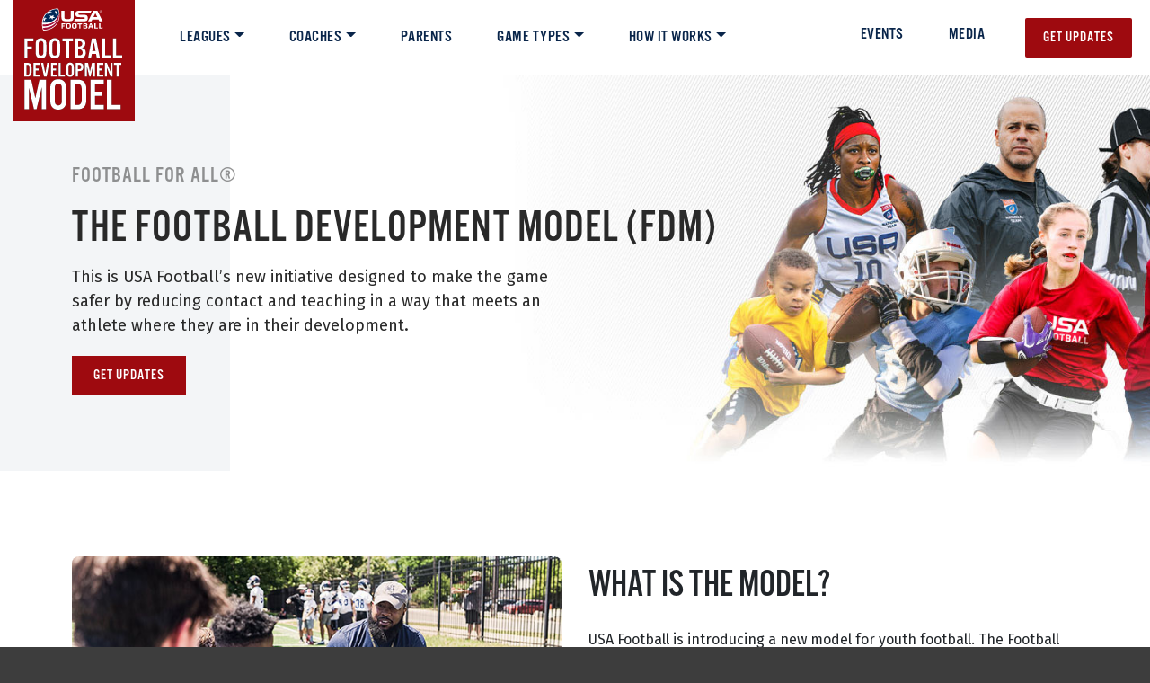

--- FILE ---
content_type: text/html; charset=utf-8
request_url: https://fdm.usafootball.com/
body_size: 10750
content:
 <!DOCTYPE html> <html lang="en"> <head> <meta charset="utf-8" /> <meta name="viewport" content="width=device-width, initial-scale=1.0"> <script crossorigin="anonymous" src="https://polyfill.io/v3/polyfill.min.js?features=es6%2Ces5"></script> <script>
        window['_fs_debug'] = false;
        window['_fs_host'] = 'fullstory.com';
        window['_fs_script'] = 'edge.fullstory.com/s/fs.js';
        window['_fs_org'] = '79K01';
        window['_fs_namespace'] = 'FS';
        (function (m, n, e, t, l, o, g, y) {
            if (e in m) { if (m.console && m.console.log) { m.console.log('FullStory namespace conflict. Please set window["_fs_namespace"].'); } return; }
            g = m[e] = function (a, b, s) { g.q ? g.q.push([a, b, s]) : g._api(a, b, s); }; g.q = [];
            o = n.createElement(t); o.async = 1; o.crossOrigin = 'anonymous'; o.src = 'https://' + _fs_script;
            y = n.getElementsByTagName(t)[0]; y.parentNode.insertBefore(o, y);
            g.identify = function (i, v, s) { g(l, { uid: i }, s); if (v) g(l, v, s) }; g.setUserVars = function (v, s) { g(l, v, s) }; g.event = function (i, v, s) { g('event', { n: i, p: v }, s) };
            g.shutdown = function () { g("rec", !1) }; g.restart = function () { g("rec", !0) };
            g.log = function (a, b) { g("log", [a, b]) };
            g.consent = function (a) { g("consent", !arguments.length || a) };
            g.identifyAccount = function (i, v) { o = 'account'; v = v || {}; v.acctId = i; g(o, v) };
            g.clearUserCookie = function () { };
        })(window, document, window['_fs_namespace'], 'script', 'user');
    </script> <!-- Global site tag (gtag.js) - Google Analytics --> <script async src="https://www.googletagmanager.com/gtag/js?id=UA-15425855-1"></script> <script>
        window.dataLayer = window.dataLayer || [];
        function gtag() { dataLayer.push(arguments); }
        gtag('js', new Date());
        gtag('config', 'UA-15425855-1');
    </script> <!-- Global site tag (gtag.js) - Google Analytics --> <script async src="https://www.googletagmanager.com/gtag/js?id=G-ENX7DSKEWX"></script> <script>
        window.dataLayer = window.dataLayer || [];
        function gtag(){dataLayer.push(arguments);}
        gtag('js', new Date());

        gtag('config', 'G-ENX7DSKEWX');
    </script> <link rel="apple-touch-icon" sizes="180x180" href="/ResourcePackages/FDM/assets/images/favicon/apple-touch-icon.png"> <link rel="icon" type="image/png" sizes="32x32" href="/ResourcePackages/FDM/assets/images/favicon/favicon-32x32.png"> <link rel="icon" type="image/png" sizes="16x16" href="/ResourcePackages/FDM/assets/images/favicon/favicon-16x16.png"> <link rel="manifest" href="/ResourcePackages/FDM/assets/images/favicon/site.webmanifest"> <link href="https://use.typekit.net/lcq1khj.css?package=FDM" rel="stylesheet" type="text/css" /><link href="https://fonts.googleapis.com/css?family=Fira+Sans:300,400,500,700.css&amp;package=FDM" rel="stylesheet" type="text/css" /><link href="/ResourcePackages/Bootstrap4/assets/dist/css/main.min.css?package=FDM" rel="stylesheet" type="text/css" /><link href="/ResourcePackages/FDM/assets/dist/css/fdm-customv1.css?package=FDM" rel="stylesheet" type="text/css" /><link href="/ResourcePackages/FDM/assets/dist/css/fdm-footerv1.css?package=FDM" rel="stylesheet" type="text/css" /><link href="/ResourcePackages/FDM/assets/dist/css/fdm-navbarv1.css?package=FDM" rel="stylesheet" type="text/css" /> <script type="text/javascript">var sf_appPath='/';</script> <title>
	The Football Development Model | USA Football
</title><meta property="og:title" content="The Football Development Model | USA Football" /><meta property="og:description" content="This is a new model for youth football, designed to help coaches teach athletes based on their age, the skill they are learning and game type. " /><meta property="og:url" content="https://fdm.usafootball.com" /><meta property="og:type" content="website" /><meta property="og:site_name" content="Football Development Model | From USA Football" /><script type="text/javascript">

		!function (w, d, t) {
		  w.TiktokAnalyticsObject=t;var ttq=w[t]=w[t]||[];ttq.methods=["page","track","identify","instances","debug","on","off","once","ready","alias","group","enableCookie","disableCookie"],ttq.setAndDefer=function(t,e){t[e]=function(){t.push([e].concat(Array.prototype.slice.call(arguments,0)))}};for(var i=0;i<ttq.methods.length;i++)ttq.setAndDefer(ttq,ttq.methods[i]);ttq.instance=function(t){for(var e=ttq._i[t]||[],n=0;n<ttq.methods.length;n++
)ttq.setAndDefer(e,ttq.methods[n]);return e},ttq.load=function(e,n){var i="https://analytics.tiktok.com/i18n/pixel/events.js";ttq._i=ttq._i||{},ttq._i[e]=[],ttq._i[e]._u=i,ttq._t=ttq._t||{},ttq._t[e]=+new Date,ttq._o=ttq._o||{},ttq._o[e]=n||{};n=document.createElement("script");n.type="text/javascript",n.async=!0,n.src=i+"?sdkid="+e+"&lib="+t;e=document.getElementsByTagName("script")[0];e.parentNode.insertBefore(n,e)};
		
		  ttq.load('C8572P4KD53E98V0FT4G');
		  ttq.page();
		}(window, document, 'ttq');
	
</script><script type="text/javascript">
		!function (w, d, t) {
		  w.TiktokAnalyticsObject=t;var ttq=w[t]=w[t]||[];ttq.methods=["page","track","identify","instances","debug","on","off","once","ready","alias","group","enableCookie","disableCookie"],ttq.setAndDefer=function(t,e){t[e]=function(){t.push([e].concat(Array.prototype.slice.call(arguments,0)))}};for(var i=0;i<ttq.methods.length;i++)ttq.setAndDefer(ttq,ttq.methods[i]);ttq.instance=function(t){for(var e=ttq._i[t]||[],n=0;n<ttq.methods.length;n++
)ttq.setAndDefer(e,ttq.methods[n]);return e},ttq.load=function(e,n){var i="https://analytics.tiktok.com/i18n/pixel/events.js";ttq._i=ttq._i||{},ttq._i[e]=[],ttq._i[e]._u=i,ttq._t=ttq._t||{},ttq._t[e]=+new Date,ttq._o=ttq._o||{},ttq._o[e]=n||{};n=document.createElement("script");n.type="text/javascript",n.async=!0,n.src=i+"?sdkid="+e+"&lib="+t;e=document.getElementsByTagName("script")[0];e.parentNode.insertBefore(n,e)};
		
		  ttq.load('C8572P4KD53E98V0FT4G');
		  ttq.page();
		}(window, document, 'ttq');
</script><meta name="Generator" content="Sitefinity 12.2.7224.0 PU" /><link rel="canonical" href="https://fdm.usafootball.com" /><meta name="description" content="This is a new model for youth football, designed to help coaches teach athletes based on their age, the skill they are learning and game type. " /></head> <body> <script src="/ScriptResource.axd?d=4bMApOb58R6igmkUEZ0eXtx1Oj0nARpgesuZsJYeQ-GvvxcZrZ0RyejbkPjeNbCuKUCEEugKEQqqmHQQ0JFNcLxpeHuvGk1PF2_TjOi2eky0_P8bw0OldioahVZTCM5FUad1H5lvegzDgd--LhGOndXUaoGileDaAq_e-D-8-lB3Xc1fisVbhYS2QYLP3pQv0&amp;t=ffffffffa5c99616" type="text/javascript"></script><script src="/ScriptResource.axd?d=EydukmxBmDstn7gSYzQESPvK7CWxQ9n6r9NaOTmI8FiWmezAGblFyEQNxifTXCM2orDB0RGL4m-H_jJGDwOaT-fZHdmGdomJvF5TgIZo8wsx3Sqvmws7IfvPtQRQYSmRk8n-mUgn_X9Em69xqKMh6ICxdSANCSV01DGkGuzhiP020rmjkEZv1TmOmaXGOtLA0&amp;t=ffffffffa5c99616" type="text/javascript"></script><script src="/ResourcePackages/Bootstrap4/assets/dist/js/popper.min.js" type="text/javascript"></script><script src="/ResourcePackages/Bootstrap4/assets/dist/js/bootstrap.min.js" type="text/javascript"></script><script src="/ResourcePackages/FDM/assets/dist/js/fdm_navbar.js" type="text/javascript"></script> <div> 











<div class="fdm_navbar">
    <nav class="fdm_navbar_container navbar navbar-expand-md navbar-light">
        

        <a class="fdm_navbar-brand navbar-brand" href="/">
            <div class="logos-primary">
            </div>
        </a>

        <div class="fdm_navbar_main">
            <div class="fdm_navbar-collapse collapse navbar-collapse" id='navbar-1'>
                <ul class="fdm_navbar-nav navbar-nav">
        <li class="fdm_nav-item nav-item dropdown ">
            <a class="fdm_nav-link nav-link dropdown-toggle" href="/leagues" target="_self" id='navbarDropdownMenuLink-1' aria-expanded="false">Leagues</a>
            <ul class="fdm_dropdown-menu dropdown-menu" aria-labelledby='navbarDropdownMenuLink-1'>
                            <li>
                <a class="fdm_dropdown-item dropdown-item " href="/leagues/implementing-fdm" target="_self">Implementing The Model</a>
            </li>
            <li>
                <a class="fdm_dropdown-item dropdown-item " href="/leagues/league-resources" target="_self">League Resources</a>
            </li>

            </ul>
        </li>
        <li class="fdm_nav-item nav-item dropdown ">
            <a class="fdm_nav-link nav-link dropdown-toggle" href="/coaches" target="_self" id='navbarDropdownMenuLink-1' aria-expanded="false">Coaches</a>
            <ul class="fdm_dropdown-menu dropdown-menu" aria-labelledby='navbarDropdownMenuLink-1'>
                            <li class="dropdown-submenu">
                <a class="fdm_dropdown-item dropdown-item " href="/coaches/coach-resources" target="_self">
                    Coach Resources
                    <span class="right-caret"></span>
                </a>
                <ul class="fdm_dropdown-menu dropdown-menu">
                                <li>
                <a class="fdm_dropdown-item dropdown-item " href="/coaches/coach-resources/coach-planner-app" target="_self">Coach Planner App</a>
            </li>

                </ul>
            </li>

            </ul>
        </li>
        <li class="fdm_nav-item nav-item ">
            <a class="fdm_nav-link nav-link" href="/parents" target="_self">Parents</a>
        </li>
        <li class="fdm_nav-item nav-item dropdown ">
            <a class="fdm_nav-link nav-link dropdown-toggle" href="/game-types" target="_self" id='navbarDropdownMenuLink-1' aria-expanded="false">Game Types</a>
            <ul class="fdm_dropdown-menu dropdown-menu" aria-labelledby='navbarDropdownMenuLink-1'>
                            <li>
                <a class="fdm_dropdown-item dropdown-item " href="/game-types/non-contact" target="_self">Non-Contact</a>
            </li>
            <li>
                <a class="fdm_dropdown-item dropdown-item " href="/game-types/limited-contact" target="_self">Limited Contact</a>
            </li>
            <li>
                <a class="fdm_dropdown-item dropdown-item " href="/game-types/contact" target="_self">Contact</a>
            </li>

            </ul>
        </li>
        <li class="fdm_nav-item nav-item dropdown ">
            <a class="fdm_nav-link nav-link dropdown-toggle" href="/how-it-works" target="_self" id='navbarDropdownMenuLink-1' aria-expanded="false">How it works</a>
            <ul class="fdm_dropdown-menu dropdown-menu" aria-labelledby='navbarDropdownMenuLink-1'>
                            <li>
                <a class="fdm_dropdown-item dropdown-item " href="/how-it-works/football-for-all-podcast" target="_self">Football For All Podcast</a>
            </li>

            </ul>
        </li>
                </ul>

                <div class="fdm_navbar_main__right">
                    <ul class="fdm_main__right_navbar-nav_lg navbar-nav flex-wrap">
                        <li class="fdm_nav-item nav-item">
                            <a class="fdm_nav-link nav-link" href="/events">EVENTS</a>
                        </li>
                        <li class="fdm_nav-item nav-item">
                            <a class="fdm_nav-link nav-link" href="/media">Media</a>
                        </li>
                        <li class="fdm_nav-item nav-item">
                            <a class="fdm_nav-link__button nav-link" href="/stay-connected">
                                <div class="fdm-button btn-primary">GET UPDATES</div>
                            </a>
                        </li>
                    </ul>
                </div>
            </div>
        </div>

        <button class="navbar-toggler hamburger hamburger--squeeze collapsed" type="button" data-toggle="collapse" data-target='#navbar-1' aria-controls='navbar-1' aria-expanded="false" aria-label="Toggle navigation">
            <span class="hamburger-box navbar-toggler-icon">
                <span class="hamburger-inner"></span>
            </span>
        </button>
    </nav>
</div>






<div id="Contentplaceholder1_C084_Col00" class="sf_colsIn container-fluid homepage-hero" data-sf-element="Container Full-Width" data-placeholder-label="Container Full-Width">
<div class="fdm-hero">
    <img class="fdm-hero_bg_img" src="https://fdm.usafootball.com/images/default-source/how-it-works/fdm-relaunch-24-website-header-on-fdm-site-progression-v2.jpg?sfvrsn=9f8d6424_13" alt="Alternate Text" loading="lazy" />
    <div class="fdm-hero-content">
        <h2>FOOTBALL FOR ALL®</h2>
<h1>THE FOOTBALL DEVELOPMENT&nbsp;MODEL (FDM)</h1>
<p>This is USA Football’s new initiative designed to make the game safer by reducing contact and teaching in a way that meets an athlete where they are in their development.</p>
<p>&nbsp;</p>
<p><a href="/stay-connected" sfref="[f669d9a7-009d-4d83-ddaa-000000000002]45373ac7-12bc-420f-8f97-c98d6ab63af5">GET UPDATES</a></p>
    </div>

</div>
</div>
<div id="Contentplaceholder1_C002_Col00" class="sf_colsIn container-fluid bg-white" data-sf-element="Container Full-Width" data-placeholder-label="Container Full-Width"><div id="Contentplaceholder1_C003_Col00" class="sf_colsIn container" data-sf-element="Container" data-placeholder-label="Container"><div class="row align-items-center" data-sf-element="Row">
    <div id="Contentplaceholder1_C004_Col00" class="sf_colsIn col-lg-6" data-sf-element="Column 1" data-placeholder-label="Column 1"><div id="Contentplaceholder1_C005_Col00" class="sf_colsIn fdm_row" data-sf-element="FdmRow" data-placeholder-label="FdmRow">
    <img src="/images/default-source/home/coach-kneeling-with-players.jpg?sfvrsn=2284dbff_0" title="USA Football_Youth System_April 09, 2021_043_Adam Pintar" alt="USA Football_Youth System_April 09, 2021_043_Adam Pintar"
         
          />
 
</div>

    </div>
    <div id="Contentplaceholder1_C004_Col01" class="sf_colsIn col-lg-6" data-sf-element="Column 2" data-placeholder-label="Column 2"><div id="Contentplaceholder1_C006_Col00" class="sf_colsIn fdm_row" data-sf-element="FdmRow" data-placeholder-label="FdmRow">
<div class="fdm_content-block" >
    <div ><h1 dir="ltr">WHAT IS THE MODEL?</h1><p>&nbsp;</p><p dir="ltr">USA Football is introducing a new model for youth football. The Football Development Model is designed to help coaches teach athletes based on their age, the skill they are learning and game type. Our approach assists with the development of young athletes and allows them
    to learn the game and related skills in a progression that best suits them.</p><p dir="ltr">&nbsp;</p><p dir="ltr">This path offers young athletes more opportunities to play the game and choose the type of football that they want to play.</p><p dir="ltr">&nbsp;</p></div>    
</div>
</div>

    </div>
</div>

</div>

</div>


<div class="fdm-testimonial-container">
    <div class="fdm-testimonial">
	    <p class="testimony">
            &quot;At its center, the Football Development Model stands for having fun, developing a base of athleticism and learning skills step-by-step. Learning developmentally and age-appropriate skills allows you to compete, which is something kids love and differentiates sport from exercise.&quot;
        </p>
        <div class="author-info">
            <div class="image">
                <img src="https://fdm.usafootball.com/images/default-source/testimonial-hs/testimonial-headsho-hainline.jpg?sfvrsn=108ea7e3_2" />
            </div>
            <div class="name-and-org">
                <div>DR. BRIAN HAINLINE</div>
                <div>CHIEF MEDICAL OFFICER OF THE NCAA &amp; FOOTBALL DEVELOPMENT MODEL COUNCIL CHAIR</div>
            </div>
        </div>
    </div>
</div><div id="Contentplaceholder1_C080_Col00" class="sf_colsIn fdm_non_header_hero bg-white" data-sf-element="FdmNHH" data-placeholder-label="FdmNHH">
<div class="fdm-hero">
    <img class="fdm-hero_bg_img" src="https://fdm.usafootball.com/images/default-source/home/content_block1.jpg?sfvrsn=b64d143f_0" alt="Alternate Text" loading="lazy" />
    <div class="fdm-hero-content">
        <h1>WHY IS IT IMPORTANT?</h1><p dir="ltr" style="line-height: 1.38; margin-top: 0pt; margin-bottom: 8pt">Like many sports, football has changed and evolved over time. Regardless of challenges it has faced, the sport remains “America’s game” with millions of young athletes participating nationwide.</p><p dir="ltr" style="line-height: 1.38; margin-top: 0pt; margin-bottom: 8pt">Our model is designed to be a smarter and safer way to play and teach the game. By establishing different levels of contact and game types at each game category, parents can identify the right entry point for their athlete. For coaches, the model helps
    USA Football further advance standards in coach education and training.</p><div>&nbsp;
 <p><a style="display: none"></a><a href="/game-types" sfref="[f669d9a7-009d-4d83-ddaa-000000000002|lng%3Aen]66e62a1b-8176-4553-888c-fafded46f87c">LEARN ABOUT GAME TYPES</a></p></div>
    </div>

</div>
</div>
<div id="Contentplaceholder1_C010_Col00" class="sf_colsIn fdm_row" data-sf-element="FdmRow" data-placeholder-label="FdmRow">
</div>
<div id="Contentplaceholder1_C012_Col00" class="sf_colsIn container" data-sf-element="Container" data-placeholder-label="Container"><div class="row" data-sf-element="Row">
    <div id="Contentplaceholder1_C013_Col00" class="sf_colsIn col-lg-3" data-sf-element="Column 1" data-placeholder-label="Column 1"><div id="Contentplaceholder1_C016_Col00" class="sf_colsIn fdm_row" data-sf-element="FdmRow" data-placeholder-label="FdmRow"><div id="Contentplaceholder1_C019_Col00" class="sf_colsIn container fdm_container" data-sf-element="fdmContainer" data-placeholder-label="fdmContainer">
<div class="fdm_content-block" >
    <div ><h3><img src="/images/default-source/default-album/athletes_red.png?sfvrsn=c40e502a_2" alt="ATHLETES_red"><br></h3><p>&nbsp;</p><h1>3.6 MILLION</h1><h4>CONTACT &amp; NON-CONTACT FOOTBALL PLAYERS</h4><h6>SOURCE: SFIA</h6></div>    
</div>
</div>

</div>

    </div>
    <div id="Contentplaceholder1_C013_Col01" class="sf_colsIn col-lg-6" data-sf-element="Column 2" data-placeholder-label="Column 2"><div id="Contentplaceholder1_C015_Col00" class="sf_colsIn fdm_row" data-sf-element="FdmRow" data-placeholder-label="FdmRow"><div id="Contentplaceholder1_C018_Col00" class="sf_colsIn container fdm_container" data-sf-element="fdmContainer" data-placeholder-label="fdmContainer">
<div class="fdm_content-block" >
    <div ><h3><img src="/images/default-source/default-album/coach_red.png?sfvrsn=2025f285_2" alt="COACH_red"><br></h3><p>&nbsp;</p><h1>1,200,000+</h1><h4>USA FOOTBALL COACH COMPLETED TRAININGS<br><br></h4><h6>SOURCE: USA FOOTBALL<br></h6></div>    
</div>
</div>

</div>

    </div>
    <div id="Contentplaceholder1_C013_Col02" class="sf_colsIn col-lg-3" data-sf-element="Column 3" data-placeholder-label="Column 3"><div id="Contentplaceholder1_C014_Col00" class="sf_colsIn fdm_row" data-sf-element="FdmRow" data-placeholder-label="FdmRow"><div id="Contentplaceholder1_C017_Col00" class="sf_colsIn container fdm_container" data-sf-element="fdmContainer" data-placeholder-label="fdmContainer">
<div class="fdm_content-block" >
    <div ><h1>1.4 MILLION</h1><h5>NON-CONTACT PLAYERS</h5></div>    
</div>
</div>

</div>
<div id="Contentplaceholder1_C033_Col00" class="sf_colsIn fdm_row" data-sf-element="FdmRow" data-placeholder-label="FdmRow"><div id="Contentplaceholder1_C035_Col00" class="sf_colsIn container fdm_container" data-sf-element="fdmContainer" data-placeholder-label="fdmContainer">
<div class="fdm_content-block" >
    <div ><h1>2.2 MILLION</h1><h5>CONTACT PLAYERS</h5></div>    
</div>
</div>

</div>

    </div>
</div>
<div id="Contentplaceholder1_C020_Col00" class="sf_colsIn fdm_row" data-sf-element="FdmRow" data-placeholder-label="FdmRow"><div class="row" data-sf-element="Row">
    <div id="Contentplaceholder1_C021_Col00" class="sf_colsIn col-lg-6" data-sf-element="Column 1" data-placeholder-label="Column 1"><div id="Contentplaceholder1_C023_Col00" class="sf_colsIn fdm_row" data-sf-element="FdmRow" data-placeholder-label="FdmRow"><div id="Contentplaceholder1_C025_Col00" class="sf_colsIn container fdm_container" data-sf-element="fdmContainer" data-placeholder-label="fdmContainer">
<div class="fdm_content-block" >
    <div >
<h1><img src="/images/default-source/default-album/parents_red.png?sfvrsn=ab7b5bbf_2" alt="PARENTS_red"><br></h1><p>&nbsp;</p><h1>84%</h1><h4>OF FOOTBALL STAKEHOLDERS BELIEVE THE </h4><h4>FDM MOVES THE GAME IN THE RIGHT DIRECTION</h4><h6><span style="background-color: transparent; color: inherit; font-family: inherit; font-size: 1rem; text-align: inherit; text-transform: inherit; white-space: inherit; word-spacing: normal"></span></h6><h6><span style="background-color: transparent; color: inherit; font-family: inherit; font-size: 1rem; text-align: inherit; text-transform: inherit; white-space: inherit; word-spacing: normal">&nbsp;</span></h6><h6><span style="background-color: transparent; color: inherit; font-family: inherit; font-size: 1rem; text-align: inherit; text-transform: inherit; white-space: inherit; word-spacing: normal">SOURCE: 2022 USA FOOTBALL BRAND STUDY</span></h6></div>    
</div>
</div>

</div>

    </div>
    <div id="Contentplaceholder1_C021_Col01" class="sf_colsIn col-lg-6" data-sf-element="Column 2" data-placeholder-label="Column 2"><div id="Contentplaceholder1_C022_Col00" class="sf_colsIn fdm_row" data-sf-element="FdmRow" data-placeholder-label="FdmRow"><div id="Contentplaceholder1_C024_Col00" class="sf_colsIn container fdm_container" data-sf-element="fdmContainer" data-placeholder-label="fdmContainer">
<div class="fdm_content-block" >
    <div ><h1><img src="/images/default-source/default-album/leagues_red.png?sfvrsn=d63dbe18_2" alt="LEAGUES_red"><br></h1><p>&nbsp;</p><h1>90%</h1><h4>PEOPLE BELIEVE COACHES ARE MORE INFORMED ON HEALTH AND </h4><h4>SAFETY THAN 5 YEARS AGO</h4><h6>&nbsp;</h6><h6>SOURCE: USA FOOTBALL BRAND STUDY</h6></div>    
</div>
</div>

</div>

    </div>
</div>

</div>

</div>


<div class="fdm-testimonial-container">
    <div class="fdm-testimonial">
	    <p class="testimony">
            &quot;I think the Football Development Model will significantly impact the future of football if adopted properly over a period of time across the United States. I think it will change the way youth football is done. I think it will change the way youth football is perceived.”
        </p>
        <div class="author-info">
            <div class="image">
                <img src="https://fdm.usafootball.com/images/default-source/testimonial-hs/testimonial-headshot-turpin.jpg?sfvrsn=f2c295a4_2" />
            </div>
            <div class="name-and-org">
                <div>Ray Turpin</div>
                <div>PRESIDENT, NIAGARA ERIE YOUTH FOOTBALL ASSOCIATION (N.Y.)</div>
            </div>
        </div>
    </div>
</div><div id="Contentplaceholder1_C032_Col00" class="sf_colsIn container" data-sf-element="Container" data-placeholder-label="Container">
</div>
<div id="Contentplaceholder1_C079_Col00" class="sf_colsIn fdm_non_header_hero bg-white" data-sf-element="FdmNHH" data-placeholder-label="FdmNHH">
<div class="fdm-hero">
    <img class="fdm-hero_bg_img" src="https://fdm.usafootball.com/images/default-source/home/content_block2.jpg?sfvrsn=72335c4c_0" alt="Alternate Text" loading="lazy" />
    <div class="fdm-hero-content">
        <h1 dir="ltr" style="line-height: 1.38; margin-top: 0pt; margin-bottom: 8pt">WHO’S BEHIND THE MODEL?</h1><p>USA Football created a group of medical, football and athlete development experts to develop ways to improve age-appropriate teaching methods, set standards to reduce contact, and define a progression of game types to benefit athlete development, confidence
    and overall well-being.</p><p>&nbsp;</p><p>&nbsp;</p><p><a href="/the-council" sfref="[f669d9a7-009d-4d83-ddaa-000000000002]10298f8d-fd42-4db5-a7de-9385c5bbcd75">MEET THE COUNCIL</a></p>
    </div>

</div>
</div>
<div id="Contentplaceholder1_C040_Col00" class="sf_colsIn container" data-sf-element="Container" data-placeholder-label="Container">
    <img src="/images/default-source/default-album/quote.png?sfvrsn=d26e941b_2" title="quote" alt="quote"
         
          />
 <div class="row" data-sf-element="Row">
    <div id="Contentplaceholder1_C041_Col00" class="sf_colsIn col-lg-6" data-sf-element="Column 1" data-placeholder-label="Column 1"><div id="Contentplaceholder1_C043_Col00" class="sf_colsIn fdm_row" data-sf-element="FdmRow" data-placeholder-label="FdmRow"><div id="Contentplaceholder1_C045_Col00" class="sf_colsIn container fdm_container" data-sf-element="fdmContainer" data-placeholder-label="fdmContainer"><div id="Contentplaceholder1_C047_Col00" class="sf_colsIn container" data-sf-element="Container" data-placeholder-label="Container"><div class="row" data-sf-element="Row">
    <div id="Contentplaceholder1_C049_Col00" class="sf_colsIn col-lg-12" data-sf-element="Column 1" data-placeholder-label="Column 1">
<div style="padding:56.25% 0 0 0;position:relative;margin-bottom:20px;"><iframe src="https://player.vimeo.com/video/394543651" style="position:absolute;top:0;left:0;width:100%;height:100%;border-radius:8px;" frameborder="0" allow="autoplay; fullscreen" allowfullscreen></iframe></div><script src="https://player.vimeo.com/api/player.js"></script>
<div class="fdm_content-block" >
    <div >
<h5 style="text-align: center">MIKE LAFLEUR ON PROGRESSING THROUGH GAME TYPES</h5></div>    
</div>
    </div>
</div>

</div>

</div>

</div>

    </div>
    <div id="Contentplaceholder1_C041_Col01" class="sf_colsIn col-lg-6" data-sf-element="Column 2" data-placeholder-label="Column 2"><div id="Contentplaceholder1_C042_Col00" class="sf_colsIn fdm_row" data-sf-element="FdmRow" data-placeholder-label="FdmRow"><div id="Contentplaceholder1_C044_Col00" class="sf_colsIn container fdm_container" data-sf-element="fdmContainer" data-placeholder-label="fdmContainer"><div id="Contentplaceholder1_C046_Col00" class="sf_colsIn container" data-sf-element="Container" data-placeholder-label="Container"><div class="row" data-sf-element="Row">
    <div id="Contentplaceholder1_C048_Col00" class="sf_colsIn col-lg-12" data-sf-element="Column 1" data-placeholder-label="Column 1">
<div style="padding:56.25% 0 0 0;position:relative;margin-bottom:20px;"><iframe src="https://player.vimeo.com/video/390402548" style="position:absolute;top:0;left:0;width:100%;height:100%;border-radius:8px;" frameborder="0" allow="autoplay; fullscreen" allowfullscreen></iframe></div><script src="https://player.vimeo.com/api/player.js"></script>
<div class="fdm_content-block" >
    <div >
<h5 style="text-align: center">Mike golic on usa football's impact</h5></div>    
</div>
    </div>
</div>

</div>

</div>

</div>

    </div>
</div>

</div>
<div id="Contentplaceholder1_C054_Col00" class="sf_colsIn container" data-sf-element="Container" data-placeholder-label="Container"><div class="row" data-sf-element="Row">
    <div id="Contentplaceholder1_C055_Col00" class="sf_colsIn col-lg-2" data-sf-element="Column 1" data-placeholder-label="Column 1">
    </div>
    <div id="Contentplaceholder1_C055_Col01" class="sf_colsIn col-lg-8" data-sf-element="Column 2" data-placeholder-label="Column 2"><div class="row" data-sf-element="Row">
    <div id="Contentplaceholder1_C056_Col00" class="sf_colsIn col-lg-4" data-sf-element="Column 1" data-placeholder-label="Column 1"><div id="Contentplaceholder1_C057_Col00" class="sf_colsIn fdm_row" data-sf-element="FdmRow" data-placeholder-label="FdmRow"><div id="Contentplaceholder1_C062_Col00" class="sf_colsIn container fdm_container" data-sf-element="fdmContainer" data-placeholder-label="fdmContainer">
</div>

</div>

    </div>
    <div id="Contentplaceholder1_C056_Col01" class="sf_colsIn col-lg-4" data-sf-element="Column 2" data-placeholder-label="Column 2"><div id="Contentplaceholder1_C058_Col00" class="sf_colsIn fdm_row" data-sf-element="FdmRow" data-placeholder-label="FdmRow"><div id="Contentplaceholder1_C060_Col00" class="sf_colsIn container fdm_container" data-sf-element="fdmContainer" data-placeholder-label="fdmContainer">
</div>

</div>

    </div>
    <div id="Contentplaceholder1_C056_Col02" class="sf_colsIn col-lg-4" data-sf-element="Column 3" data-placeholder-label="Column 3"><div id="Contentplaceholder1_C059_Col00" class="sf_colsIn fdm_row" data-sf-element="FdmRow" data-placeholder-label="FdmRow"><div id="Contentplaceholder1_C061_Col00" class="sf_colsIn container fdm_container" data-sf-element="fdmContainer" data-placeholder-label="fdmContainer">
</div>

</div>

    </div>
</div>

    </div>
    <div id="Contentplaceholder1_C055_Col02" class="sf_colsIn col-lg-2" data-sf-element="Column 3" data-placeholder-label="Column 3">
    </div>
</div>

</div>
<div id="Contentplaceholder1_C085_Col00" class="sf_colsIn container-fluid bg-white" data-sf-element="Container Full-Width" data-placeholder-label="Container Full-Width">
    <img class="fdm_background" src="/images/default-source/default-album/fdm-background_horizontal.jpg?sfvrsn=1f1e9921_0" title="FDM Background_Horizontal" alt="FDM Background_Horizontal"
         
          />
 <div id="Contentplaceholder1_C095_Col00" class="sf_colsIn container" data-sf-element="Container" data-placeholder-label="Container"><div class="row align-items-center bg-white" data-sf-element="Row">
    <div id="Contentplaceholder1_C097_Col00" class="sf_colsIn col-lg-8" data-sf-element="Column 1" data-placeholder-label="Column 1"><div id="Contentplaceholder1_C092_Col00" class="sf_colsIn fdm_row" data-sf-element="FdmRow" data-placeholder-label="FdmRow"><div id="Contentplaceholder1_C114_Col00" class="sf_colsIn container" data-sf-element="Container" data-placeholder-label="Container">
<div class="fdm_content-block" >
    <div ><h2></h2><h2>LEARN MORE ABOUT THE MODEL<br></h2><p>&nbsp;</p><p>The Football for All<sup>®</sup> podcast has everything you need to know about the model and what it means for everyone in youth football - no matter your role. This podcast includes interviews those from the medical and science field as well as the football field.&nbsp;</p><p>&nbsp;</p><p>Listen to learn what parents like about it, what coaches gain from it and how leagues implement it to create&nbsp;a stronger future for our game and the kids who play it.</p></div>    
</div><div class="row" data-sf-element="Row">
    <div id="Contentplaceholder1_C103_Col00" class="sf_colsIn col-lg-4" data-sf-element="Column 1" data-placeholder-label="Column 1"><div id="Contentplaceholder1_C104_Col00" class="sf_colsIn fdm_row" data-sf-element="FdmRow" data-placeholder-label="FdmRow">
<div class="fdm_content-block" >
    <div ><a href="https://podcasts.apple.com/us/podcast/football-for-all-podcast/id1510609788" target="_blank" style="background-color: #ffffff; margin-top: 20px"><br><img src="/images/default-source/default-album/applepodcasts.png?sfvrsn=fda012bd_0" width="183" alt="Apple Podcast logo"></a></div>    
</div>
</div>

    </div>
    <div id="Contentplaceholder1_C103_Col01" class="sf_colsIn col-lg-4" data-sf-element="Column 2" data-placeholder-label="Column 2"><div id="Contentplaceholder1_C105_Col00" class="sf_colsIn fdm_row" data-sf-element="FdmRow" data-placeholder-label="FdmRow">
<div class="fdm_content-block" >
    <div ><a href="https://open.spotify.com/show/3XqJ5VcfbVQ6LoZvkSIMtt?si=-4LH54cwRH-BHWQ_PmsIsQ" target="_blank" style="background-color: #ffffff; margin-top: 20px"><br><img src="/images/default-source/default-album/spotify_logo_cmyk_green.png?sfvrsn=102b435_2" width="110" alt="Spotify_Logo_CMYK_Green"></a></div>    
</div>
</div>

    </div>
    <div id="Contentplaceholder1_C103_Col02" class="sf_colsIn col-lg-4" data-sf-element="Column 3" data-placeholder-label="Column 3"><div id="Contentplaceholder1_C106_Col00" class="sf_colsIn fdm_row" data-sf-element="FdmRow" data-placeholder-label="FdmRow">
</div>

    </div>
</div>

</div>

</div>

    </div>
    <div id="Contentplaceholder1_C097_Col01" class="sf_colsIn col-lg-4 text-white pb-5" data-sf-element="Column 2" data-placeholder-label="Column 2"><div id="Contentplaceholder1_C094_Col00" class="sf_colsIn fdm_row" data-sf-element="FdmRow" data-placeholder-label="FdmRow"><div id="Contentplaceholder1_C113_Col00" class="sf_colsIn container" data-sf-element="Container" data-placeholder-label="Container"><div id="Contentplaceholder1_C101_Col00" class="sf_colsIn container fdm_container" data-sf-element="fdmContainer" data-placeholder-label="fdmContainer">
    <img src="/images/default-source/default-album/football-for-all_cover-art_v4-(2).png?sfvrsn=f1a3cf1a_2" title="Football For All_Cover Art_V4 (2)" alt="Football For All_Cover Art_V4 (2)"
         
          />
 
</div>

</div>

</div>

    </div>
</div>

</div>

</div>


 </div> <footer id="footer" class="fdm_footer"> <div class="fdm_footer_cta"> <div class="fdm_footer_cta__text"> <h1>Sign Up to Stay Connected</h1> <p>
                    Receive updates and more information on the future of football.
                </p> </div> <div class="fdm_footer_cta__text"> <a href="/stay-connected"><button class="fdm-button btn-primary">GET UPDATES</button></a> </div> </div> <div class="fdm_footer_main"> <div class="fdm_footer_main__body"> <div class="fdm_footer_main__body_logo"> <div class="logos-primary"> <img src="/ResourcePackages/FDM/assets/images/FDM Banner_CMYK.svg" alt="logo" /> </div> <div class="social-icons"> <a href="https://www.facebook.com/usafootball/" target="_blank"> <div class="social-icon"> <img src="/ResourcePackages/FDM/assets/images/facebook.svg" alt="Alternate Text" /> </div> </a> <a href="https://twitter.com/USAFootball" target="_blank"> <div class="social-icon"> <img src="/ResourcePackages/FDM/assets/images/twitter-square.svg" alt="Alternate Text" /> </div> </a> <a href="https://www.youtube.com/usafootball" target="_blank"> <div class="social-icon"> <img src="/ResourcePackages/FDM/assets/images/youtube.svg" alt="Alternate Text" /> </div> </a> <a href="https://www.instagram.com/usa_football/?hl=en" target="_blank"> <div class="social-icon"> <img src="/ResourcePackages/FDM/assets/images/instagram.svg" alt="Alternate Text" /> </div> </a> </div> </div> <div class="fdm_footer_main__body__right"> <div class="logos-adm"> <img src="/ResourcePackages/FDM/assets/images/ADM Lockup.svg" alt="" /> </div> <ul class="fdm_footer_menu"> <li class="fdm_footer_menu-item"><a href="/coaches">Coaches</a></li> <li class="fdm_footer_menu-item"><a href="/leagues">Leagues</a></li> <li class="fdm_footer_menu-item"><a href="/how-it-works">How it works</a></li> <li class="fdm_footer_menu-item"><a href="/the-council">The Council</a></li> </ul> <ul class="fdm_footer_sub-menu"> <li class="fdm_footer_sub-menu-item"><a href="/media">Media</a></li> <li class="fdm_footer_sub-menu-item"><a target="_blank" href="https://usafootball.com">Usafootball.com</a></li> </ul> </div> </div> </div> <div class="fdm_footer_main__privacy"> <div class="fdm_footer_main__privacy__left"> <a href="http://legal.usafootball.com/legal.html#usafootball-com-privacy-policy" target="_blank"><p class="fdm_footer_main__privacy_text">PRIVACY POLICY</p></a> <a href="http://legal.usafootball.com/legal.html#usafootball-com-terms-of-service" target="_blank"><p class="fdm_footer_main__privacy_text">TERMS OF USE</p></a> </div> <div> <p class="fdm_footer_main__privacy_text">
                    &copy; 2026 Copyright USA Football
                </p> </div> </div> </footer>  <script type="text/javascript" src="/WebResource.axd?d=yAZznlIeaGQJz8qTi4uqDYykPfX0rWVwGT6CRKZkexlhF8VjMzmc-66-2y-vfPcdAccDx6LLQEfaWyjaQsVkYuISS2Qct1kkhlMgy37_tZstte5mmXSDgnWpkC5jT_erfJ0IWSQKU1Lxd5pzntYXl8TiaCPSahi1vKzvvS8m9PI1&amp;t=637130364660000000">

</script><script type="text/javascript">
	StatsClient.LogVisit('415dea95-4b14-430e-847e-577556dd428c', '92853d79-8272-43e8-af7e-71d239119f0c');
</script> </body> </html>

--- FILE ---
content_type: text/html; charset=UTF-8
request_url: https://player.vimeo.com/video/394543651
body_size: 6282
content:
<!DOCTYPE html>
<html lang="en">
<head>
  <meta charset="utf-8">
  <meta name="viewport" content="width=device-width,initial-scale=1,user-scalable=yes">
  
  <link rel="canonical" href="https://player.vimeo.com/video/394543651">
  <meta name="googlebot" content="noindex,indexifembedded">
  
  
  <title>Lafluer-Mike-game type progression-00m33s on Vimeo</title>
  <style>
      body, html, .player, .fallback {
          overflow: hidden;
          width: 100%;
          height: 100%;
          margin: 0;
          padding: 0;
      }
      .fallback {
          
              background-color: transparent;
          
      }
      .player.loading { opacity: 0; }
      .fallback iframe {
          position: fixed;
          left: 0;
          top: 0;
          width: 100%;
          height: 100%;
      }
  </style>
  <link rel="modulepreload" href="https://f.vimeocdn.com/p/4.46.25/js/player.module.js" crossorigin="anonymous">
  <link rel="modulepreload" href="https://f.vimeocdn.com/p/4.46.25/js/vendor.module.js" crossorigin="anonymous">
  <link rel="preload" href="https://f.vimeocdn.com/p/4.46.25/css/player.css" as="style">
</head>

<body>


<div class="vp-placeholder">
    <style>
        .vp-placeholder,
        .vp-placeholder-thumb,
        .vp-placeholder-thumb::before,
        .vp-placeholder-thumb::after {
            position: absolute;
            top: 0;
            bottom: 0;
            left: 0;
            right: 0;
        }
        .vp-placeholder {
            visibility: hidden;
            width: 100%;
            max-height: 100%;
            height: calc(1080 / 1920 * 100vw);
            max-width: calc(1920 / 1080 * 100vh);
            margin: auto;
        }
        .vp-placeholder-carousel {
            display: none;
            background-color: #000;
            position: absolute;
            left: 0;
            right: 0;
            bottom: -60px;
            height: 60px;
        }
    </style>

    

    
        <style>
            .vp-placeholder-thumb {
                overflow: hidden;
                width: 100%;
                max-height: 100%;
                margin: auto;
            }
            .vp-placeholder-thumb::before,
            .vp-placeholder-thumb::after {
                content: "";
                display: block;
                filter: blur(7px);
                margin: 0;
                background: url(https://i.vimeocdn.com/video/860451046-86c53302417175a239539bbad9098bad2b766dd05583454e57ada469e0df4615-d?mw=80&q=85) 50% 50% / contain no-repeat;
            }
            .vp-placeholder-thumb::before {
                 
                margin: -30px;
            }
        </style>
    

    <div class="vp-placeholder-thumb"></div>
    <div class="vp-placeholder-carousel"></div>
    <script>function placeholderInit(t,h,d,s,n,o){var i=t.querySelector(".vp-placeholder"),v=t.querySelector(".vp-placeholder-thumb");if(h){var p=function(){try{return window.self!==window.top}catch(a){return!0}}(),w=200,y=415,r=60;if(!p&&window.innerWidth>=w&&window.innerWidth<y){i.style.bottom=r+"px",i.style.maxHeight="calc(100vh - "+r+"px)",i.style.maxWidth="calc("+n+" / "+o+" * (100vh - "+r+"px))";var f=t.querySelector(".vp-placeholder-carousel");f.style.display="block"}}if(d){var e=new Image;e.onload=function(){var a=n/o,c=e.width/e.height;if(c<=.95*a||c>=1.05*a){var l=i.getBoundingClientRect(),g=l.right-l.left,b=l.bottom-l.top,m=window.innerWidth/g*100,x=window.innerHeight/b*100;v.style.height="calc("+e.height+" / "+e.width+" * "+m+"vw)",v.style.maxWidth="calc("+e.width+" / "+e.height+" * "+x+"vh)"}i.style.visibility="visible"},e.src=s}else i.style.visibility="visible"}
</script>
    <script>placeholderInit(document,  false ,  true , "https://i.vimeocdn.com/video/860451046-86c53302417175a239539bbad9098bad2b766dd05583454e57ada469e0df4615-d?mw=80\u0026q=85",  1920 ,  1080 );</script>
</div>

<div id="player" class="player"></div>
<script>window.playerConfig = {"cdn_url":"https://f.vimeocdn.com","vimeo_api_url":"api.vimeo.com","request":{"files":{"dash":{"cdns":{"akfire_interconnect_quic":{"avc_url":"https://vod-adaptive-ak.vimeocdn.com/exp=1769060015~acl=%2F61446dcc-2302-4dbf-a355-d77e7fab2dc0%2Fpsid%3D939d633c6e0deb8c6e4b22140baaf6749a1e3083a23e9f6ab0abd2c53ce6e528%2F%2A~hmac=91dd583c1c832ea8929b6638886bb0f4dd62640ced1c47f7b9ae728d0fb1a8f1/61446dcc-2302-4dbf-a355-d77e7fab2dc0/psid=939d633c6e0deb8c6e4b22140baaf6749a1e3083a23e9f6ab0abd2c53ce6e528/v2/playlist/av/primary/playlist.json?omit=av1-hevc\u0026pathsig=8c953e4f~VNLJpdE8imVwWoSoJqVc3E6Zy8UpXJqlX3fzDhfgiDw\u0026r=dXM%3D\u0026rh=3Bz4S7","origin":"gcs","url":"https://vod-adaptive-ak.vimeocdn.com/exp=1769060015~acl=%2F61446dcc-2302-4dbf-a355-d77e7fab2dc0%2Fpsid%3D939d633c6e0deb8c6e4b22140baaf6749a1e3083a23e9f6ab0abd2c53ce6e528%2F%2A~hmac=91dd583c1c832ea8929b6638886bb0f4dd62640ced1c47f7b9ae728d0fb1a8f1/61446dcc-2302-4dbf-a355-d77e7fab2dc0/psid=939d633c6e0deb8c6e4b22140baaf6749a1e3083a23e9f6ab0abd2c53ce6e528/v2/playlist/av/primary/playlist.json?pathsig=8c953e4f~VNLJpdE8imVwWoSoJqVc3E6Zy8UpXJqlX3fzDhfgiDw\u0026r=dXM%3D\u0026rh=3Bz4S7"},"fastly_skyfire":{"avc_url":"https://skyfire.vimeocdn.com/1769060015-0xd75c67368579b3a4326b406187a843707b963824/61446dcc-2302-4dbf-a355-d77e7fab2dc0/psid=939d633c6e0deb8c6e4b22140baaf6749a1e3083a23e9f6ab0abd2c53ce6e528/v2/playlist/av/primary/playlist.json?omit=av1-hevc\u0026pathsig=8c953e4f~VNLJpdE8imVwWoSoJqVc3E6Zy8UpXJqlX3fzDhfgiDw\u0026r=dXM%3D\u0026rh=3Bz4S7","origin":"gcs","url":"https://skyfire.vimeocdn.com/1769060015-0xd75c67368579b3a4326b406187a843707b963824/61446dcc-2302-4dbf-a355-d77e7fab2dc0/psid=939d633c6e0deb8c6e4b22140baaf6749a1e3083a23e9f6ab0abd2c53ce6e528/v2/playlist/av/primary/playlist.json?pathsig=8c953e4f~VNLJpdE8imVwWoSoJqVc3E6Zy8UpXJqlX3fzDhfgiDw\u0026r=dXM%3D\u0026rh=3Bz4S7"}},"default_cdn":"akfire_interconnect_quic","separate_av":true,"streams":[{"profile":"165","id":"2df9cce6-f5fd-4775-9610-0430e4ef0dea","fps":23.98,"quality":"540p"},{"profile":"139","id":"9c817fd3-eb88-4519-955d-41ede54b379c","fps":23.98,"quality":"240p"},{"profile":"175","id":"a8cbddd0-2bc3-4cb8-9268-e52a190fd7bb","fps":23.98,"quality":"1080p"},{"profile":"174","id":"f92ce757-8e9d-4f49-b29f-1159dbc91fc1","fps":23.98,"quality":"720p"},{"profile":"164","id":"2d9a7123-5f65-4c75-9f24-13580af90394","fps":23.98,"quality":"360p"}],"streams_avc":[{"profile":"174","id":"f92ce757-8e9d-4f49-b29f-1159dbc91fc1","fps":23.98,"quality":"720p"},{"profile":"164","id":"2d9a7123-5f65-4c75-9f24-13580af90394","fps":23.98,"quality":"360p"},{"profile":"165","id":"2df9cce6-f5fd-4775-9610-0430e4ef0dea","fps":23.98,"quality":"540p"},{"profile":"139","id":"9c817fd3-eb88-4519-955d-41ede54b379c","fps":23.98,"quality":"240p"},{"profile":"175","id":"a8cbddd0-2bc3-4cb8-9268-e52a190fd7bb","fps":23.98,"quality":"1080p"}]},"hls":{"cdns":{"akfire_interconnect_quic":{"avc_url":"https://vod-adaptive-ak.vimeocdn.com/exp=1769060015~acl=%2F61446dcc-2302-4dbf-a355-d77e7fab2dc0%2Fpsid%3D939d633c6e0deb8c6e4b22140baaf6749a1e3083a23e9f6ab0abd2c53ce6e528%2F%2A~hmac=91dd583c1c832ea8929b6638886bb0f4dd62640ced1c47f7b9ae728d0fb1a8f1/61446dcc-2302-4dbf-a355-d77e7fab2dc0/psid=939d633c6e0deb8c6e4b22140baaf6749a1e3083a23e9f6ab0abd2c53ce6e528/v2/playlist/av/primary/playlist.m3u8?omit=av1-hevc-opus\u0026pathsig=8c953e4f~NICtbQgnTKezYiBL--xeZGeDdbwt3zqeWeKWqWpxA2s\u0026r=dXM%3D\u0026rh=3Bz4S7\u0026sf=fmp4","origin":"gcs","url":"https://vod-adaptive-ak.vimeocdn.com/exp=1769060015~acl=%2F61446dcc-2302-4dbf-a355-d77e7fab2dc0%2Fpsid%3D939d633c6e0deb8c6e4b22140baaf6749a1e3083a23e9f6ab0abd2c53ce6e528%2F%2A~hmac=91dd583c1c832ea8929b6638886bb0f4dd62640ced1c47f7b9ae728d0fb1a8f1/61446dcc-2302-4dbf-a355-d77e7fab2dc0/psid=939d633c6e0deb8c6e4b22140baaf6749a1e3083a23e9f6ab0abd2c53ce6e528/v2/playlist/av/primary/playlist.m3u8?omit=opus\u0026pathsig=8c953e4f~NICtbQgnTKezYiBL--xeZGeDdbwt3zqeWeKWqWpxA2s\u0026r=dXM%3D\u0026rh=3Bz4S7\u0026sf=fmp4"},"fastly_skyfire":{"avc_url":"https://skyfire.vimeocdn.com/1769060015-0xd75c67368579b3a4326b406187a843707b963824/61446dcc-2302-4dbf-a355-d77e7fab2dc0/psid=939d633c6e0deb8c6e4b22140baaf6749a1e3083a23e9f6ab0abd2c53ce6e528/v2/playlist/av/primary/playlist.m3u8?omit=av1-hevc-opus\u0026pathsig=8c953e4f~NICtbQgnTKezYiBL--xeZGeDdbwt3zqeWeKWqWpxA2s\u0026r=dXM%3D\u0026rh=3Bz4S7\u0026sf=fmp4","origin":"gcs","url":"https://skyfire.vimeocdn.com/1769060015-0xd75c67368579b3a4326b406187a843707b963824/61446dcc-2302-4dbf-a355-d77e7fab2dc0/psid=939d633c6e0deb8c6e4b22140baaf6749a1e3083a23e9f6ab0abd2c53ce6e528/v2/playlist/av/primary/playlist.m3u8?omit=opus\u0026pathsig=8c953e4f~NICtbQgnTKezYiBL--xeZGeDdbwt3zqeWeKWqWpxA2s\u0026r=dXM%3D\u0026rh=3Bz4S7\u0026sf=fmp4"}},"default_cdn":"akfire_interconnect_quic","separate_av":true}},"file_codecs":{"av1":[],"avc":["f92ce757-8e9d-4f49-b29f-1159dbc91fc1","2d9a7123-5f65-4c75-9f24-13580af90394","2df9cce6-f5fd-4775-9610-0430e4ef0dea","9c817fd3-eb88-4519-955d-41ede54b379c","a8cbddd0-2bc3-4cb8-9268-e52a190fd7bb"],"hevc":{"dvh1":[],"hdr":[],"sdr":[]}},"lang":"en","referrer":"https://fdm.usafootball.com/","cookie_domain":".vimeo.com","signature":"39b05f7f7b07b2f240bace3da369c4f0","timestamp":1769056415,"expires":3600,"thumb_preview":{"url":"https://videoapi-sprites.vimeocdn.com/video-sprites/image/dd1218fb-6cab-46b3-b192-ad6d9a82f56c.0.jpeg?ClientID=sulu\u0026Expires=1769060015\u0026Signature=8940a015c028a92546fb57c9c4ddd482707867e4","height":2880,"width":4260,"frame_height":240,"frame_width":426,"columns":10,"frames":120},"currency":"USD","session":"2cbc25307e911c6d9095289478ba28a273486ad21769056415","cookie":{"volume":1,"quality":null,"hd":0,"captions":null,"transcript":null,"captions_styles":{"color":null,"fontSize":null,"fontFamily":null,"fontOpacity":null,"bgOpacity":null,"windowColor":null,"windowOpacity":null,"bgColor":null,"edgeStyle":null},"audio_language":null,"audio_kind":null,"qoe_survey_vote":0},"build":{"backend":"31e9776","js":"4.46.25"},"urls":{"js":"https://f.vimeocdn.com/p/4.46.25/js/player.js","js_base":"https://f.vimeocdn.com/p/4.46.25/js","js_module":"https://f.vimeocdn.com/p/4.46.25/js/player.module.js","js_vendor_module":"https://f.vimeocdn.com/p/4.46.25/js/vendor.module.js","locales_js":{"de-DE":"https://f.vimeocdn.com/p/4.46.25/js/player.de-DE.js","en":"https://f.vimeocdn.com/p/4.46.25/js/player.js","es":"https://f.vimeocdn.com/p/4.46.25/js/player.es.js","fr-FR":"https://f.vimeocdn.com/p/4.46.25/js/player.fr-FR.js","ja-JP":"https://f.vimeocdn.com/p/4.46.25/js/player.ja-JP.js","ko-KR":"https://f.vimeocdn.com/p/4.46.25/js/player.ko-KR.js","pt-BR":"https://f.vimeocdn.com/p/4.46.25/js/player.pt-BR.js","zh-CN":"https://f.vimeocdn.com/p/4.46.25/js/player.zh-CN.js"},"ambisonics_js":"https://f.vimeocdn.com/p/external/ambisonics.min.js","barebone_js":"https://f.vimeocdn.com/p/4.46.25/js/barebone.js","chromeless_js":"https://f.vimeocdn.com/p/4.46.25/js/chromeless.js","three_js":"https://f.vimeocdn.com/p/external/three.rvimeo.min.js","vuid_js":"https://f.vimeocdn.com/js_opt/modules/utils/vuid.min.js","hive_sdk":"https://f.vimeocdn.com/p/external/hive-sdk.js","hive_interceptor":"https://f.vimeocdn.com/p/external/hive-interceptor.js","proxy":"https://player.vimeo.com/static/proxy.html","css":"https://f.vimeocdn.com/p/4.46.25/css/player.css","chromeless_css":"https://f.vimeocdn.com/p/4.46.25/css/chromeless.css","fresnel":"https://arclight.vimeo.com/add/player-stats","player_telemetry_url":"https://arclight.vimeo.com/player-events","telemetry_base":"https://lensflare.vimeo.com"},"flags":{"plays":1,"dnt":0,"autohide_controls":0,"preload_video":"metadata_on_hover","qoe_survey_forced":0,"ai_widget":0,"ecdn_delta_updates":0,"disable_mms":0,"check_clip_skipping_forward":0},"country":"US","client":{"ip":"3.148.169.204"},"ab_tests":{"cross_origin_texttracks":{"group":"variant","track":false,"data":null}},"atid":"4113719022.1769056415","ai_widget_signature":"fed0ae2d4ffbb4c59d7e3179fde9abd56965fdc325b21defd6e4f7c689e69136_1769060015","config_refresh_url":"https://player.vimeo.com/video/394543651/config/request?atid=4113719022.1769056415\u0026expires=3600\u0026referrer=https%3A%2F%2Ffdm.usafootball.com%2F\u0026session=2cbc25307e911c6d9095289478ba28a273486ad21769056415\u0026signature=39b05f7f7b07b2f240bace3da369c4f0\u0026time=1769056415\u0026v=1"},"player_url":"player.vimeo.com","video":{"id":394543651,"title":"Lafluer-Mike-game type progression-00m33s","width":1920,"height":1080,"duration":33,"url":"","share_url":"https://vimeo.com/394543651","embed_code":"\u003ciframe title=\"vimeo-player\" src=\"https://player.vimeo.com/video/394543651?h=d3c6d07fee\" width=\"640\" height=\"360\" frameborder=\"0\" referrerpolicy=\"strict-origin-when-cross-origin\" allow=\"autoplay; fullscreen; picture-in-picture; clipboard-write; encrypted-media; web-share\"   allowfullscreen\u003e\u003c/iframe\u003e","default_to_hd":0,"privacy":"disable","embed_permission":"whitelist","thumbnail_url":"https://i.vimeocdn.com/video/860451046-86c53302417175a239539bbad9098bad2b766dd05583454e57ada469e0df4615-d","owner":{"id":83568317,"name":"USA Football","img":"https://i.vimeocdn.com/portrait/defaults-blue_60x60?region=us","img_2x":"https://i.vimeocdn.com/portrait/defaults-blue_60x60?region=us","url":"https://vimeo.com/user83568317","account_type":"custom"},"spatial":0,"live_event":null,"version":{"current":null,"available":[{"id":105872464,"file_id":1675283457,"is_current":true}]},"unlisted_hash":null,"rating":{"id":6},"fps":23.98,"bypass_token":"eyJ0eXAiOiJKV1QiLCJhbGciOiJIUzI1NiJ9.eyJjbGlwX2lkIjozOTQ1NDM2NTEsImV4cCI6MTc2OTA2MDA0MH0.w8JwTIIji6gIDnFnpHsnnqfJrTI1Kqk-TNq0pY_QsJc","channel_layout":"stereo","ai":0,"locale":""},"user":{"id":0,"team_id":0,"team_origin_user_id":0,"account_type":"none","liked":0,"watch_later":0,"owner":0,"mod":0,"logged_in":0,"private_mode_enabled":0,"vimeo_api_client_token":"eyJhbGciOiJIUzI1NiIsInR5cCI6IkpXVCJ9.eyJzZXNzaW9uX2lkIjoiMmNiYzI1MzA3ZTkxMWM2ZDkwOTUyODk0NzhiYTI4YTI3MzQ4NmFkMjE3NjkwNTY0MTUiLCJleHAiOjE3NjkwNjAwMTUsImFwcF9pZCI6MTE4MzU5LCJzY29wZXMiOiJwdWJsaWMgc3RhdHMifQ.eA22h1ADSBCxFk0qIw41RTmUvby1ZkAkygjlDKs5tms"},"view":1,"vimeo_url":"vimeo.com","embed":{"audio_track":"","autoplay":0,"autopause":1,"dnt":0,"editor":0,"keyboard":1,"log_plays":1,"loop":0,"muted":0,"on_site":0,"texttrack":"","transparent":1,"outro":"nothing","playsinline":1,"quality":null,"player_id":"","api":null,"app_id":"","color":"00adef","color_one":"000000","color_two":"00adef","color_three":"ffffff","color_four":"000000","context":"embed.main","settings":{"auto_pip":1,"badge":0,"byline":0,"collections":0,"color":0,"force_color_one":0,"force_color_two":0,"force_color_three":0,"force_color_four":0,"embed":0,"fullscreen":1,"like":0,"logo":0,"playbar":1,"portrait":0,"pip":1,"share":0,"spatial_compass":0,"spatial_label":0,"speed":0,"title":0,"volume":1,"watch_later":0,"watch_full_video":1,"controls":1,"airplay":1,"audio_tracks":1,"chapters":1,"chromecast":1,"cc":1,"transcript":1,"quality":1,"play_button_position":0,"ask_ai":0,"skipping_forward":1,"debug_payload_collection_policy":"default"},"create_interactive":{"has_create_interactive":false,"viddata_url":""},"min_quality":null,"max_quality":null,"initial_quality":null,"prefer_mms":1}}</script>
<script>const fullscreenSupported="exitFullscreen"in document||"webkitExitFullscreen"in document||"webkitCancelFullScreen"in document||"mozCancelFullScreen"in document||"msExitFullscreen"in document||"webkitEnterFullScreen"in document.createElement("video");var isIE=checkIE(window.navigator.userAgent),incompatibleBrowser=!fullscreenSupported||isIE;window.noModuleLoading=!1,window.dynamicImportSupported=!1,window.cssLayersSupported=typeof CSSLayerBlockRule<"u",window.isInIFrame=function(){try{return window.self!==window.top}catch(e){return!0}}(),!window.isInIFrame&&/twitter/i.test(navigator.userAgent)&&window.playerConfig.video.url&&(window.location=window.playerConfig.video.url),window.playerConfig.request.lang&&document.documentElement.setAttribute("lang",window.playerConfig.request.lang),window.loadScript=function(e){var n=document.getElementsByTagName("script")[0];n&&n.parentNode?n.parentNode.insertBefore(e,n):document.head.appendChild(e)},window.loadVUID=function(){if(!window.playerConfig.request.flags.dnt&&!window.playerConfig.embed.dnt){window._vuid=[["pid",window.playerConfig.request.session]];var e=document.createElement("script");e.async=!0,e.src=window.playerConfig.request.urls.vuid_js,window.loadScript(e)}},window.loadCSS=function(e,n){var i={cssDone:!1,startTime:new Date().getTime(),link:e.createElement("link")};return i.link.rel="stylesheet",i.link.href=n,e.getElementsByTagName("head")[0].appendChild(i.link),i.link.onload=function(){i.cssDone=!0},i},window.loadLegacyJS=function(e,n){if(incompatibleBrowser){var i=e.querySelector(".vp-placeholder");i&&i.parentNode&&i.parentNode.removeChild(i);let a=`/video/${window.playerConfig.video.id}/fallback`;window.playerConfig.request.referrer&&(a+=`?referrer=${window.playerConfig.request.referrer}`),n.innerHTML=`<div class="fallback"><iframe title="unsupported message" src="${a}" frameborder="0"></iframe></div>`}else{n.className="player loading";var t=window.loadCSS(e,window.playerConfig.request.urls.css),r=e.createElement("script"),o=!1;r.src=window.playerConfig.request.urls.js,window.loadScript(r),r["onreadystatechange"in r?"onreadystatechange":"onload"]=function(){!o&&(!this.readyState||this.readyState==="loaded"||this.readyState==="complete")&&(o=!0,playerObject=new VimeoPlayer(n,window.playerConfig,t.cssDone||{link:t.link,startTime:t.startTime}))},window.loadVUID()}};function checkIE(e){e=e&&e.toLowerCase?e.toLowerCase():"";function n(r){return r=r.toLowerCase(),new RegExp(r).test(e);return browserRegEx}var i=n("msie")?parseFloat(e.replace(/^.*msie (\d+).*$/,"$1")):!1,t=n("trident")?parseFloat(e.replace(/^.*trident\/(\d+)\.(\d+).*$/,"$1.$2"))+4:!1;return i||t}
</script>
<script nomodule>
  window.noModuleLoading = true;
  var playerEl = document.getElementById('player');
  window.loadLegacyJS(document, playerEl);
</script>
<script type="module">try{import("").catch(()=>{})}catch(t){}window.dynamicImportSupported=!0;
</script>
<script type="module">if(!window.dynamicImportSupported||!window.cssLayersSupported){if(!window.noModuleLoading){window.noModuleLoading=!0;var playerEl=document.getElementById("player");window.loadLegacyJS(document,playerEl)}var moduleScriptLoader=document.getElementById("js-module-block");moduleScriptLoader&&moduleScriptLoader.parentElement.removeChild(moduleScriptLoader)}
</script>
<script type="module" id="js-module-block">if(!window.noModuleLoading&&window.dynamicImportSupported&&window.cssLayersSupported){const n=document.getElementById("player"),e=window.loadCSS(document,window.playerConfig.request.urls.css);import(window.playerConfig.request.urls.js_module).then(function(o){new o.VimeoPlayer(n,window.playerConfig,e.cssDone||{link:e.link,startTime:e.startTime}),window.loadVUID()}).catch(function(o){throw/TypeError:[A-z ]+import[A-z ]+module/gi.test(o)&&window.loadLegacyJS(document,n),o})}
</script>

<script type="application/ld+json">{"embedUrl":"https://player.vimeo.com/video/394543651?h=d3c6d07fee","thumbnailUrl":"https://i.vimeocdn.com/video/860451046-86c53302417175a239539bbad9098bad2b766dd05583454e57ada469e0df4615-d?f=webp","name":"Lafluer-Mike-game type progression-00m33s","description":"This is \"Lafluer-Mike-game type progression-00m33s\" by \"USA Football\" on Vimeo, the home for high quality videos and the people who love them.","duration":"PT33S","uploadDate":"2020-02-28T16:51:07-05:00","@context":"https://schema.org/","@type":"VideoObject"}</script>

</body>
</html>


--- FILE ---
content_type: text/html; charset=UTF-8
request_url: https://player.vimeo.com/video/390402548
body_size: 6237
content:
<!DOCTYPE html>
<html lang="en">
<head>
  <meta charset="utf-8">
  <meta name="viewport" content="width=device-width,initial-scale=1,user-scalable=yes">
  
  <link rel="canonical" href="https://player.vimeo.com/video/390402548">
  <meta name="googlebot" content="noindex,indexifembedded">
  
  
  <title>Mike Golic - I believe USA football 13-05 - 13-46_1 on Vimeo</title>
  <style>
      body, html, .player, .fallback {
          overflow: hidden;
          width: 100%;
          height: 100%;
          margin: 0;
          padding: 0;
      }
      .fallback {
          
              background-color: transparent;
          
      }
      .player.loading { opacity: 0; }
      .fallback iframe {
          position: fixed;
          left: 0;
          top: 0;
          width: 100%;
          height: 100%;
      }
  </style>
  <link rel="modulepreload" href="https://f.vimeocdn.com/p/4.46.25/js/player.module.js" crossorigin="anonymous">
  <link rel="modulepreload" href="https://f.vimeocdn.com/p/4.46.25/js/vendor.module.js" crossorigin="anonymous">
  <link rel="preload" href="https://f.vimeocdn.com/p/4.46.25/css/player.css" as="style">
</head>

<body>


<div class="vp-placeholder">
    <style>
        .vp-placeholder,
        .vp-placeholder-thumb,
        .vp-placeholder-thumb::before,
        .vp-placeholder-thumb::after {
            position: absolute;
            top: 0;
            bottom: 0;
            left: 0;
            right: 0;
        }
        .vp-placeholder {
            visibility: hidden;
            width: 100%;
            max-height: 100%;
            height: calc(1080 / 1920 * 100vw);
            max-width: calc(1920 / 1080 * 100vh);
            margin: auto;
        }
        .vp-placeholder-carousel {
            display: none;
            background-color: #000;
            position: absolute;
            left: 0;
            right: 0;
            bottom: -60px;
            height: 60px;
        }
    </style>

    

    
        <style>
            .vp-placeholder-thumb {
                overflow: hidden;
                width: 100%;
                max-height: 100%;
                margin: auto;
            }
            .vp-placeholder-thumb::before,
            .vp-placeholder-thumb::after {
                content: "";
                display: block;
                filter: blur(7px);
                margin: 0;
                background: url(https://i.vimeocdn.com/video/856775197-e7a5d58281252973cdb03b4c7b71742cf6045a3af013fe7f8d48ab78c1985bf9-d?mw=80&q=85) 50% 50% / contain no-repeat;
            }
            .vp-placeholder-thumb::before {
                 
                margin: -30px;
            }
        </style>
    

    <div class="vp-placeholder-thumb"></div>
    <div class="vp-placeholder-carousel"></div>
    <script>function placeholderInit(t,h,d,s,n,o){var i=t.querySelector(".vp-placeholder"),v=t.querySelector(".vp-placeholder-thumb");if(h){var p=function(){try{return window.self!==window.top}catch(a){return!0}}(),w=200,y=415,r=60;if(!p&&window.innerWidth>=w&&window.innerWidth<y){i.style.bottom=r+"px",i.style.maxHeight="calc(100vh - "+r+"px)",i.style.maxWidth="calc("+n+" / "+o+" * (100vh - "+r+"px))";var f=t.querySelector(".vp-placeholder-carousel");f.style.display="block"}}if(d){var e=new Image;e.onload=function(){var a=n/o,c=e.width/e.height;if(c<=.95*a||c>=1.05*a){var l=i.getBoundingClientRect(),g=l.right-l.left,b=l.bottom-l.top,m=window.innerWidth/g*100,x=window.innerHeight/b*100;v.style.height="calc("+e.height+" / "+e.width+" * "+m+"vw)",v.style.maxWidth="calc("+e.width+" / "+e.height+" * "+x+"vh)"}i.style.visibility="visible"},e.src=s}else i.style.visibility="visible"}
</script>
    <script>placeholderInit(document,  false ,  true , "https://i.vimeocdn.com/video/856775197-e7a5d58281252973cdb03b4c7b71742cf6045a3af013fe7f8d48ab78c1985bf9-d?mw=80\u0026q=85",  1920 ,  1080 );</script>
</div>

<div id="player" class="player"></div>
<script>window.playerConfig = {"cdn_url":"https://f.vimeocdn.com","vimeo_api_url":"api.vimeo.com","request":{"files":{"dash":{"cdns":{"akfire_interconnect_quic":{"avc_url":"https://vod-adaptive-ak.vimeocdn.com/exp=1769060015~acl=%2Fb3590028-2b27-4504-9be8-adc522795a21%2Fpsid%3Db0694747aba663a1d76cd7f9a5b4ede2b0a498b2deadebad8f3527351676a861%2F%2A~hmac=21fc875b4539d24507ecd8768fbc5d4057324fe66b6de95faa7c3a1eca3e4540/b3590028-2b27-4504-9be8-adc522795a21/psid=b0694747aba663a1d76cd7f9a5b4ede2b0a498b2deadebad8f3527351676a861/v2/playlist/av/primary/playlist.json?omit=av1-hevc\u0026pathsig=8c953e4f~iZNJ45kIaJpYeF0hA1FvSNn_r4Dkom6JIa0E4DLfDHg\u0026r=dXM%3D\u0026rh=4w4isM","origin":"gcs","url":"https://vod-adaptive-ak.vimeocdn.com/exp=1769060015~acl=%2Fb3590028-2b27-4504-9be8-adc522795a21%2Fpsid%3Db0694747aba663a1d76cd7f9a5b4ede2b0a498b2deadebad8f3527351676a861%2F%2A~hmac=21fc875b4539d24507ecd8768fbc5d4057324fe66b6de95faa7c3a1eca3e4540/b3590028-2b27-4504-9be8-adc522795a21/psid=b0694747aba663a1d76cd7f9a5b4ede2b0a498b2deadebad8f3527351676a861/v2/playlist/av/primary/playlist.json?pathsig=8c953e4f~iZNJ45kIaJpYeF0hA1FvSNn_r4Dkom6JIa0E4DLfDHg\u0026r=dXM%3D\u0026rh=4w4isM"},"fastly_skyfire":{"avc_url":"https://skyfire.vimeocdn.com/1769060015-0xaceafc5256a18d5fc4c72da00c20080141777579/b3590028-2b27-4504-9be8-adc522795a21/psid=b0694747aba663a1d76cd7f9a5b4ede2b0a498b2deadebad8f3527351676a861/v2/playlist/av/primary/playlist.json?omit=av1-hevc\u0026pathsig=8c953e4f~iZNJ45kIaJpYeF0hA1FvSNn_r4Dkom6JIa0E4DLfDHg\u0026r=dXM%3D\u0026rh=4w4isM","origin":"gcs","url":"https://skyfire.vimeocdn.com/1769060015-0xaceafc5256a18d5fc4c72da00c20080141777579/b3590028-2b27-4504-9be8-adc522795a21/psid=b0694747aba663a1d76cd7f9a5b4ede2b0a498b2deadebad8f3527351676a861/v2/playlist/av/primary/playlist.json?pathsig=8c953e4f~iZNJ45kIaJpYeF0hA1FvSNn_r4Dkom6JIa0E4DLfDHg\u0026r=dXM%3D\u0026rh=4w4isM"}},"default_cdn":"akfire_interconnect_quic","separate_av":true,"streams":[{"profile":"139","id":"1e7a5ad3-7db4-4baf-9b9f-a3af7afeac20","fps":29.98,"quality":"240p"},{"profile":"175","id":"2d53f640-242d-4eb2-b525-bc7e6f559893","fps":29.98,"quality":"1080p"},{"profile":"174","id":"8d63f691-b644-4193-8ecb-09f1f6c25c03","fps":29.98,"quality":"720p"},{"profile":"165","id":"a0ba6900-3389-46b8-b16f-a5c9fe31c4b6","fps":29.98,"quality":"540p"},{"profile":"164","id":"dfd5eb43-99e4-4aca-851b-ac345b5317d6","fps":29.98,"quality":"360p"}],"streams_avc":[{"profile":"139","id":"1e7a5ad3-7db4-4baf-9b9f-a3af7afeac20","fps":29.98,"quality":"240p"},{"profile":"175","id":"2d53f640-242d-4eb2-b525-bc7e6f559893","fps":29.98,"quality":"1080p"},{"profile":"174","id":"8d63f691-b644-4193-8ecb-09f1f6c25c03","fps":29.98,"quality":"720p"},{"profile":"165","id":"a0ba6900-3389-46b8-b16f-a5c9fe31c4b6","fps":29.98,"quality":"540p"},{"profile":"164","id":"dfd5eb43-99e4-4aca-851b-ac345b5317d6","fps":29.98,"quality":"360p"}]},"hls":{"cdns":{"akfire_interconnect_quic":{"avc_url":"https://vod-adaptive-ak.vimeocdn.com/exp=1769060015~acl=%2Fb3590028-2b27-4504-9be8-adc522795a21%2Fpsid%3Db0694747aba663a1d76cd7f9a5b4ede2b0a498b2deadebad8f3527351676a861%2F%2A~hmac=21fc875b4539d24507ecd8768fbc5d4057324fe66b6de95faa7c3a1eca3e4540/b3590028-2b27-4504-9be8-adc522795a21/psid=b0694747aba663a1d76cd7f9a5b4ede2b0a498b2deadebad8f3527351676a861/v2/playlist/av/primary/playlist.m3u8?omit=av1-hevc-opus\u0026pathsig=8c953e4f~Ug7MEsOXvFGeafXQ_SDJUe2DFP_TEImwwrq-jVfEAmo\u0026r=dXM%3D\u0026rh=4w4isM\u0026sf=fmp4","origin":"gcs","url":"https://vod-adaptive-ak.vimeocdn.com/exp=1769060015~acl=%2Fb3590028-2b27-4504-9be8-adc522795a21%2Fpsid%3Db0694747aba663a1d76cd7f9a5b4ede2b0a498b2deadebad8f3527351676a861%2F%2A~hmac=21fc875b4539d24507ecd8768fbc5d4057324fe66b6de95faa7c3a1eca3e4540/b3590028-2b27-4504-9be8-adc522795a21/psid=b0694747aba663a1d76cd7f9a5b4ede2b0a498b2deadebad8f3527351676a861/v2/playlist/av/primary/playlist.m3u8?omit=opus\u0026pathsig=8c953e4f~Ug7MEsOXvFGeafXQ_SDJUe2DFP_TEImwwrq-jVfEAmo\u0026r=dXM%3D\u0026rh=4w4isM\u0026sf=fmp4"},"fastly_skyfire":{"avc_url":"https://skyfire.vimeocdn.com/1769060015-0xaceafc5256a18d5fc4c72da00c20080141777579/b3590028-2b27-4504-9be8-adc522795a21/psid=b0694747aba663a1d76cd7f9a5b4ede2b0a498b2deadebad8f3527351676a861/v2/playlist/av/primary/playlist.m3u8?omit=av1-hevc-opus\u0026pathsig=8c953e4f~Ug7MEsOXvFGeafXQ_SDJUe2DFP_TEImwwrq-jVfEAmo\u0026r=dXM%3D\u0026rh=4w4isM\u0026sf=fmp4","origin":"gcs","url":"https://skyfire.vimeocdn.com/1769060015-0xaceafc5256a18d5fc4c72da00c20080141777579/b3590028-2b27-4504-9be8-adc522795a21/psid=b0694747aba663a1d76cd7f9a5b4ede2b0a498b2deadebad8f3527351676a861/v2/playlist/av/primary/playlist.m3u8?omit=opus\u0026pathsig=8c953e4f~Ug7MEsOXvFGeafXQ_SDJUe2DFP_TEImwwrq-jVfEAmo\u0026r=dXM%3D\u0026rh=4w4isM\u0026sf=fmp4"}},"default_cdn":"akfire_interconnect_quic","separate_av":true}},"file_codecs":{"av1":[],"avc":["1e7a5ad3-7db4-4baf-9b9f-a3af7afeac20","2d53f640-242d-4eb2-b525-bc7e6f559893","8d63f691-b644-4193-8ecb-09f1f6c25c03","a0ba6900-3389-46b8-b16f-a5c9fe31c4b6","dfd5eb43-99e4-4aca-851b-ac345b5317d6"],"hevc":{"dvh1":[],"hdr":[],"sdr":[]}},"lang":"en","referrer":"https://fdm.usafootball.com/","cookie_domain":".vimeo.com","signature":"36604fd013b5a5e66f839c9db41db39b","timestamp":1769056415,"expires":3600,"thumb_preview":{"url":"https://videoapi-sprites.vimeocdn.com/video-sprites/image/65c1a422-dff0-4159-9a8b-1aa2abe6a46f.0.jpeg?ClientID=sulu\u0026Expires=1769059171\u0026Signature=e0691383be83e8cc9559f1aeabcd0c1514cd2c25","height":2880,"width":4260,"frame_height":240,"frame_width":426,"columns":10,"frames":120},"currency":"USD","session":"528e0272940616b7c0fcff812ce9cf40e0de40861769056415","cookie":{"volume":1,"quality":null,"hd":0,"captions":null,"transcript":null,"captions_styles":{"color":null,"fontSize":null,"fontFamily":null,"fontOpacity":null,"bgOpacity":null,"windowColor":null,"windowOpacity":null,"bgColor":null,"edgeStyle":null},"audio_language":null,"audio_kind":null,"qoe_survey_vote":0},"build":{"backend":"31e9776","js":"4.46.25"},"urls":{"js":"https://f.vimeocdn.com/p/4.46.25/js/player.js","js_base":"https://f.vimeocdn.com/p/4.46.25/js","js_module":"https://f.vimeocdn.com/p/4.46.25/js/player.module.js","js_vendor_module":"https://f.vimeocdn.com/p/4.46.25/js/vendor.module.js","locales_js":{"de-DE":"https://f.vimeocdn.com/p/4.46.25/js/player.de-DE.js","en":"https://f.vimeocdn.com/p/4.46.25/js/player.js","es":"https://f.vimeocdn.com/p/4.46.25/js/player.es.js","fr-FR":"https://f.vimeocdn.com/p/4.46.25/js/player.fr-FR.js","ja-JP":"https://f.vimeocdn.com/p/4.46.25/js/player.ja-JP.js","ko-KR":"https://f.vimeocdn.com/p/4.46.25/js/player.ko-KR.js","pt-BR":"https://f.vimeocdn.com/p/4.46.25/js/player.pt-BR.js","zh-CN":"https://f.vimeocdn.com/p/4.46.25/js/player.zh-CN.js"},"ambisonics_js":"https://f.vimeocdn.com/p/external/ambisonics.min.js","barebone_js":"https://f.vimeocdn.com/p/4.46.25/js/barebone.js","chromeless_js":"https://f.vimeocdn.com/p/4.46.25/js/chromeless.js","three_js":"https://f.vimeocdn.com/p/external/three.rvimeo.min.js","vuid_js":"https://f.vimeocdn.com/js_opt/modules/utils/vuid.min.js","hive_sdk":"https://f.vimeocdn.com/p/external/hive-sdk.js","hive_interceptor":"https://f.vimeocdn.com/p/external/hive-interceptor.js","proxy":"https://player.vimeo.com/static/proxy.html","css":"https://f.vimeocdn.com/p/4.46.25/css/player.css","chromeless_css":"https://f.vimeocdn.com/p/4.46.25/css/chromeless.css","fresnel":"https://arclight.vimeo.com/add/player-stats","player_telemetry_url":"https://arclight.vimeo.com/player-events","telemetry_base":"https://lensflare.vimeo.com"},"flags":{"plays":1,"dnt":0,"autohide_controls":0,"preload_video":"metadata_on_hover","qoe_survey_forced":0,"ai_widget":0,"ecdn_delta_updates":0,"disable_mms":0,"check_clip_skipping_forward":0},"country":"US","client":{"ip":"3.148.169.204"},"ab_tests":{"cross_origin_texttracks":{"group":"variant","track":false,"data":null}},"atid":"1448429205.1769056415","ai_widget_signature":"a9352d5d4b6e2aef03263a17e514998389f0847f784ebb82fb95a8af6490edd3_1769060015","config_refresh_url":"https://player.vimeo.com/video/390402548/config/request?atid=1448429205.1769056415\u0026expires=3600\u0026referrer=https%3A%2F%2Ffdm.usafootball.com%2F\u0026session=528e0272940616b7c0fcff812ce9cf40e0de40861769056415\u0026signature=36604fd013b5a5e66f839c9db41db39b\u0026time=1769056415\u0026v=1"},"player_url":"player.vimeo.com","video":{"id":390402548,"title":"Mike Golic - I believe USA football 13-05 - 13-46_1","width":1920,"height":1080,"duration":55,"url":"","share_url":"https://vimeo.com/390402548","embed_code":"\u003ciframe title=\"vimeo-player\" src=\"https://player.vimeo.com/video/390402548?h=295f8f5798\" width=\"640\" height=\"360\" frameborder=\"0\" referrerpolicy=\"strict-origin-when-cross-origin\" allow=\"autoplay; fullscreen; picture-in-picture; clipboard-write; encrypted-media; web-share\"   allowfullscreen\u003e\u003c/iframe\u003e","default_to_hd":0,"privacy":"disable","embed_permission":"public","thumbnail_url":"https://i.vimeocdn.com/video/856775197-e7a5d58281252973cdb03b4c7b71742cf6045a3af013fe7f8d48ab78c1985bf9-d","owner":{"id":83568317,"name":"USA Football","img":"https://i.vimeocdn.com/portrait/defaults-blue_60x60?region=us","img_2x":"https://i.vimeocdn.com/portrait/defaults-blue_60x60?region=us","url":"https://vimeo.com/user83568317","account_type":"custom"},"spatial":0,"live_event":null,"version":{"current":null,"available":[{"id":103775990,"file_id":1659795722,"is_current":true},{"id":102507952,"file_id":1650727343,"is_current":false}]},"unlisted_hash":null,"rating":{"id":6},"fps":29.98,"bypass_token":"eyJ0eXAiOiJKV1QiLCJhbGciOiJIUzI1NiJ9.eyJjbGlwX2lkIjozOTA0MDI1NDgsImV4cCI6MTc2OTA2MDA0MH0.R8hFqcqxeCZ71BVm-jyfMCOIeIgcu0bPyLn_lxfcyb8","channel_layout":"stereo","ai":0,"locale":""},"user":{"id":0,"team_id":0,"team_origin_user_id":0,"account_type":"none","liked":0,"watch_later":0,"owner":0,"mod":0,"logged_in":0,"private_mode_enabled":0,"vimeo_api_client_token":"eyJhbGciOiJIUzI1NiIsInR5cCI6IkpXVCJ9.eyJzZXNzaW9uX2lkIjoiNTI4ZTAyNzI5NDA2MTZiN2MwZmNmZjgxMmNlOWNmNDBlMGRlNDA4NjE3NjkwNTY0MTUiLCJleHAiOjE3NjkwNjAwMTUsImFwcF9pZCI6MTE4MzU5LCJzY29wZXMiOiJwdWJsaWMgc3RhdHMifQ.-FbfY6U-PmKZfdDzUzbGpbcJPXeQUpnh4BIq56XhM1E"},"view":1,"vimeo_url":"vimeo.com","embed":{"audio_track":"","autoplay":0,"autopause":1,"dnt":0,"editor":0,"keyboard":1,"log_plays":1,"loop":0,"muted":0,"on_site":0,"texttrack":"","transparent":1,"outro":"nothing","playsinline":1,"quality":null,"player_id":"","api":null,"app_id":"","color":"00adef","color_one":"000000","color_two":"00adef","color_three":"ffffff","color_four":"000000","context":"embed.main","settings":{"auto_pip":1,"badge":0,"byline":0,"collections":0,"color":0,"force_color_one":0,"force_color_two":0,"force_color_three":0,"force_color_four":0,"embed":0,"fullscreen":1,"like":0,"logo":0,"playbar":1,"portrait":0,"pip":1,"share":0,"spatial_compass":0,"spatial_label":0,"speed":0,"title":0,"volume":1,"watch_later":0,"watch_full_video":1,"controls":1,"airplay":1,"audio_tracks":1,"chapters":1,"chromecast":1,"cc":1,"transcript":1,"quality":1,"play_button_position":0,"ask_ai":0,"skipping_forward":1,"debug_payload_collection_policy":"default"},"create_interactive":{"has_create_interactive":false,"viddata_url":""},"min_quality":null,"max_quality":null,"initial_quality":null,"prefer_mms":1}}</script>
<script>const fullscreenSupported="exitFullscreen"in document||"webkitExitFullscreen"in document||"webkitCancelFullScreen"in document||"mozCancelFullScreen"in document||"msExitFullscreen"in document||"webkitEnterFullScreen"in document.createElement("video");var isIE=checkIE(window.navigator.userAgent),incompatibleBrowser=!fullscreenSupported||isIE;window.noModuleLoading=!1,window.dynamicImportSupported=!1,window.cssLayersSupported=typeof CSSLayerBlockRule<"u",window.isInIFrame=function(){try{return window.self!==window.top}catch(e){return!0}}(),!window.isInIFrame&&/twitter/i.test(navigator.userAgent)&&window.playerConfig.video.url&&(window.location=window.playerConfig.video.url),window.playerConfig.request.lang&&document.documentElement.setAttribute("lang",window.playerConfig.request.lang),window.loadScript=function(e){var n=document.getElementsByTagName("script")[0];n&&n.parentNode?n.parentNode.insertBefore(e,n):document.head.appendChild(e)},window.loadVUID=function(){if(!window.playerConfig.request.flags.dnt&&!window.playerConfig.embed.dnt){window._vuid=[["pid",window.playerConfig.request.session]];var e=document.createElement("script");e.async=!0,e.src=window.playerConfig.request.urls.vuid_js,window.loadScript(e)}},window.loadCSS=function(e,n){var i={cssDone:!1,startTime:new Date().getTime(),link:e.createElement("link")};return i.link.rel="stylesheet",i.link.href=n,e.getElementsByTagName("head")[0].appendChild(i.link),i.link.onload=function(){i.cssDone=!0},i},window.loadLegacyJS=function(e,n){if(incompatibleBrowser){var i=e.querySelector(".vp-placeholder");i&&i.parentNode&&i.parentNode.removeChild(i);let a=`/video/${window.playerConfig.video.id}/fallback`;window.playerConfig.request.referrer&&(a+=`?referrer=${window.playerConfig.request.referrer}`),n.innerHTML=`<div class="fallback"><iframe title="unsupported message" src="${a}" frameborder="0"></iframe></div>`}else{n.className="player loading";var t=window.loadCSS(e,window.playerConfig.request.urls.css),r=e.createElement("script"),o=!1;r.src=window.playerConfig.request.urls.js,window.loadScript(r),r["onreadystatechange"in r?"onreadystatechange":"onload"]=function(){!o&&(!this.readyState||this.readyState==="loaded"||this.readyState==="complete")&&(o=!0,playerObject=new VimeoPlayer(n,window.playerConfig,t.cssDone||{link:t.link,startTime:t.startTime}))},window.loadVUID()}};function checkIE(e){e=e&&e.toLowerCase?e.toLowerCase():"";function n(r){return r=r.toLowerCase(),new RegExp(r).test(e);return browserRegEx}var i=n("msie")?parseFloat(e.replace(/^.*msie (\d+).*$/,"$1")):!1,t=n("trident")?parseFloat(e.replace(/^.*trident\/(\d+)\.(\d+).*$/,"$1.$2"))+4:!1;return i||t}
</script>
<script nomodule>
  window.noModuleLoading = true;
  var playerEl = document.getElementById('player');
  window.loadLegacyJS(document, playerEl);
</script>
<script type="module">try{import("").catch(()=>{})}catch(t){}window.dynamicImportSupported=!0;
</script>
<script type="module">if(!window.dynamicImportSupported||!window.cssLayersSupported){if(!window.noModuleLoading){window.noModuleLoading=!0;var playerEl=document.getElementById("player");window.loadLegacyJS(document,playerEl)}var moduleScriptLoader=document.getElementById("js-module-block");moduleScriptLoader&&moduleScriptLoader.parentElement.removeChild(moduleScriptLoader)}
</script>
<script type="module" id="js-module-block">if(!window.noModuleLoading&&window.dynamicImportSupported&&window.cssLayersSupported){const n=document.getElementById("player"),e=window.loadCSS(document,window.playerConfig.request.urls.css);import(window.playerConfig.request.urls.js_module).then(function(o){new o.VimeoPlayer(n,window.playerConfig,e.cssDone||{link:e.link,startTime:e.startTime}),window.loadVUID()}).catch(function(o){throw/TypeError:[A-z ]+import[A-z ]+module/gi.test(o)&&window.loadLegacyJS(document,n),o})}
</script>

<script type="application/ld+json">{"embedUrl":"https://player.vimeo.com/video/390402548?h=295f8f5798","thumbnailUrl":"https://i.vimeocdn.com/video/856775197-e7a5d58281252973cdb03b4c7b71742cf6045a3af013fe7f8d48ab78c1985bf9-d?f=webp","name":"Mike Golic - I believe USA football 13-05 - 13-46_1","description":"approved","duration":"PT55S","uploadDate":"2020-02-09T23:06:53-05:00","@context":"https://schema.org/","@type":"VideoObject"}</script>

</body>
</html>


--- FILE ---
content_type: text/css
request_url: https://fdm.usafootball.com/ResourcePackages/FDM/assets/dist/css/fdm-customv1.css?package=FDM
body_size: 4560
content:
/*
    ----
    CSS Global Overwrites
    ----
*/


html {
    background-color: #3d3d3d;
}

body {
    background-color: #F3F5F7;
    max-width: 1600px;
    margin: auto;
    font-family: 'Fira Sans', sans-serif;
}


h1, h2, h3, h4, h5, h6 {
    font-family: "alternate-gothic-no-3-d",sans-serif;
    margin: 0;
    text-transform: uppercase;
}



p {
    margin: 0;
}

img {
    border-radius: 8px;
}

figure video {
    border-radius: 8px;
}

figcaption {
    display: none;
}

.fdm_container {
    padding: 0 !important;
    background-color: #fff;
    border-radius: 8px;
}

    .fdm_container > div {
        padding: 30px;
    }


.bg-fdm_grey {
    background-color: #F3F5F7 !important;
}

.fdm_row {
    margin: 15px 0px !important;
}

.fdm_non_header_hero .fdm-hero_bg_img {
    min-height: 80vh !important;
}

.fdm_non_header_hero .fdm-hero-content p {
    font-size: 16px;
    line-height: 24px;
}


.fdm_content-block:not(.no_buttons) a {
    color: #FFFFFF;
    font-family: "alternate-gothic-no-3-d",sans-serif;
    font-size: 16px;
    letter-spacing: 1px;
    line-height: 24px;
    text-align: center;
    padding: 12px 24px;
}

    .fdm_content-block:not(.no_buttons) a:nth-child(odd) {
        background-color: #9E0A0F;
    }

    .fdm_content-block:not(.no_buttons) a:nth-child(even) {
        background-color: #09254A;
    }

    .fdm_content-block:not(.no_buttons) a:hover {
        text-decoration: none;
    }

.sponsor_container {
    display: flex;
    align-items: center;
    justify-content: center;
    height: 0;
    padding-bottom: 100% !important;
    position: relative;
}

.fdm_sponsor_logo {
    position: absolute;
    top: 50%;
    left: 50%;
    transform: translate(-50%, -50%);
    padding: 60px;
}

@media (min-width: 768px) {
    .container {
        max-width: 820px;
    }

    .fdm_non_header_hero .fdm-hero_bg_img {
        min-height: 0 !important;
    }
}

@media (min-width: 1200px) {
    .container {
        max-width: 1300px;
    }
}

@media  (max-width: 768px) {
    .container-fluid {
        padding: 0 !important;
    }
}


.form-control {
    border-radius: 0px !important;
    border: 1px solid #292929 !important;
    outline: none;
}

    .form-control:focus {
        outline: none;
    }

.form-group label {
    color: #292929;
    font-family: "alternate-gothic-no-3-d",sans-serif;
    font-size: 16px;
    letter-spacing: 0.5px;
    text-transform: uppercase;
    line-height: 24px;
}


.btn, .fdm-button {
    padding: 10px 20px;
    border-radius: 2px;
    text-decoration: none;
    color: #fff;
    display: inline-block;
    border: none;
    font-family: "alternate-gothic-no-3-d",sans-serif;
    text-transform: uppercase;
    font-size: 16px;
    letter-spacing: 1px;
    line-height: 24px;
    text-align: center;
}

    .btn-primary, .fdm-button.primary, .btn-primary:hover {
        background-color: #9e0a0f !important;
    }

    .btn:hover, .fdm-button:hover {
        text-decoration: none !important;
        color: #fff !important;
    }

.card-fdm {
    display: flex;
    flex-direction: column;
    padding: 20px;
    background-color: #f1f3f6;
    text-align: center;
    border-radius: 4px;
    margin: 10px 0;
}

    .card-fdm .card-title {
        text-transform: uppercase;
        font-size: 48px;
        letter-spacing: 1px;
        font-family: "alternate-gothic-no-3-d",sans-serif;
    }

    .card-fdm .card-text {
        margin-bottom: 1.2rem;
    }


.container, .container-fluid {
    position: relative !important;
    padding: 40px;
}


/*
    ----
    CSS for Designer Views
    ----
*/
.input-div {
    padding: 10px 5px;
}

.color-picker {
    width: 100px;
    max-width: 100px;
}



/*
    ----
    CSS for Hero Widget
    ----
*/
.container-fluid.homepage-hero{
    margin:0;
    padding:0 !important;
}
.fdm-hero {
    color: #fff;
    position: relative;
    width: 100%;
    display: flex;
    justify-content: flex-end;
    min-height: 440px;
}

.fdm-hero_bg_img {
  
    object-fit: cover;
    border-radius: 0;
    z-index: 0;
}

.fdm-hero-content {
    position: absolute;
    z-index: 1;
    top: 50%;
    max-width: 1380px;
    left:0;
    right:0;
    margin: auto;
    padding: 80px;
    transform: translateY(-50%);
}

    .fdm-hero-content h1 {
        font-family: "alternate-gothic-no-3-d",sans-serif;
        letter-spacing: 1px;
        font-size: 48px;
        margin: 12px 0;
        color: #292929;
    }

    .fdm-hero-content h2 {
        opacity: 0.5;
        color: #292929;
        font-family: "alternate-gothic-no-3-d",sans-serif;
        font-size: 24px;
        letter-spacing: 1px;
        line-height: 36px;
        text-shadow: 0 0 30px 0 rgba(0,0,0,0.3);
    }

    .fdm-hero-content p {
        font-size: 24px;
        line-height: 1.5;
        font-family: 'Fira Sans', sans-serif;
        color: #292929;
        width: 50%;
        letter-spacing: normal
    }

    .fdm-hero-content a {
        color: #FFFFFF;
        font-family: "alternate-gothic-no-3-d",sans-serif;
        font-size: 16px;
        letter-spacing: 1px;
        line-height: 24px;
        text-align: center;
        padding: 12px 24px;
    }

    .fdm-hero-content a:nth-child(odd) {
        background-color: #9E0A0F;
    }

    .fdm-hero-content a:nth-child(even) {
        background-color: #09254A;
    }

    .fdm-hero-content a:hover {
        text-decoration: none;
    }
@media (max-width: 1400px){
   .container-fluid.homepage-hero .fdm-hero_bg_img {
        width: 80%
    }
   
}
@media (max-width: 1280px) {
    .container-fluid.homepage-hero .fdm-hero-content p {
        font-size: 18px;
    }
}


@media (max-width: 1024px) {
.fdm-hero-content {
    padding: 100px 40px;
    max-width: 820px;
}
   
.container-fluid.homepage-hero .fdm-hero-content p {
    font-size: 16px;
    line-height: 1.5;
    font-family: 'Fira Sans', sans-serif;
    color: #292929;
    width: 50%;
    letter-spacing: normal
}

.container-fluid.homepage-hero .fdm-hero_bg_img {
    object-fit: cover;
    border-radius: 0;
    z-index: 0;
       
}
}

@media (max-width: 890px) {
    .fdm-hero_bg_img {
        opacity: 0 !important;
        display: none;
    }

    .fdm-hero-content {
        max-width: 100vw;
        padding: 50px 30px;
        position: relative;
        top: auto;
        left: auto;
        transform: none;
    }
    .fdm-hero-content a {
        display: inline-block;
    }
    .fdm-hero-content p {
        width: 100%;
    }

    .container-fluid.homepage-hero .fdm-hero-content p {
        width:100%;
        font-size: 16px;
    }
}

/*
    ----
    CSS for Testimonial Widget
    ----
*/
.fdm-testimonial-container {
    background-color: #f3f5f7;
    padding: 100px;
    background-image: url('/ResourcePackages/FDM/assets/images/quote.svg');
    background-repeat: no-repeat;
    background-position: 12% -2%;
}

.fdm-testimonial {
    max-width: 850px;
    margin: auto;
}

    .fdm-testimonial .testimony {
        color: #09254A;
        font-family: 'Fira Sans', sans-serif;
        font-size: 24px;
        line-height: 1.5;
    }

.testimony {
    margin-bottom: 20px;
}

.fdm-testimonial .author-info {
    display: flex;
    align-items: center;
}

.author-info .image {
    height: 90px;
    width: 90px;
    border-radius: 100%;
    overflow: hidden;
    display: flex;
    justify-content: center;
    align-items: center;
}

    .author-info .image img {
        width: 110%;
        height: 110%;
        object-fit: cover;
    }

.fdm-testimonial .author-info > div {
    margin-right: 20px;
}

.fdm-testimonial .author-info .name-and-org {
    color: #292929;
    font-family: 'alternate-gothic-no-3-d',sans-serif;
    font-size: 18px;
    letter-spacing: 0.5px;
    line-height: 27px;
    text-transform: uppercase;
}

    .fdm-testimonial .author-info .name-and-org > div:last-child {
        opacity: .7
    }

@media  (max-width: 768px) {
    .fdm-testimonial .author-info {
        flex-direction: column;
    }    

    .fdm-testimonial-container {
        padding: 125px 55px;
    }

    .fdm-testimonial .author-info .name-and-org {
        margin-top: 24px;
        text-align: center;
    }

    .fdm-testimonial .author-info .name-and-org > div:last-child {
        margin-top: 12px;
    }
}




/*
    ----
    CSS for CTA Widget
    ----
*/

.fdm-cta {
    color: #FFF;
    padding: 20px 0;
}
.fdm-cta-content{
    display:flex;
    align-items:center;
}

.fdm-cta-content .cta-link {
    display: flex;
    justify-content: center;
}

    .fdm-cta-content .cta-text {
        flex: 1;
    }

    .fdm-cta-content .cta-link {
        flex: 1;
        text-align: center;
    }

    .fdm-cta-content .cta-link a {
        color: #FFFFFF;
        font-family: 'alternate-gothic-no-3-d',sans-serif;
        font-size: 16px;
        letter-spacing: 1px;
        line-height: 24px;
        text-align: center;
        padding: 12px 24px;
    }

        .fdm-cta-content .cta-link a:nth-child(odd) {
            background-color: #9E0A0F;
        }

        .fdm-cta-content .cta-link a:nth-child(even) {
            background-color: #09254A;
        }

.fdm-cta-content .cta-link {
    display: flex;
    justify-content: center;
}

        .fdm-cta-content .cta-link a:hover {
            text-decoration: none;
        }

@media  (max-width: 768px) {
    .fdm-cta {
        padding: 35px;
    }

    .fdm-cta-content {
        align-items: flex-start;
        flex-direction: column;
    }
}


    /*
    ----
    CSS for Accordion Widget
    ----
*/


    .accordion-item {
        border-radius: 8px;
        display: flex;
        align-items: flex-start;
        margin: 15px;
        cursor: pointer;
        user-select: none;
    }

    .accordion-item_content {
        padding: 30px 30px 30px 0;
        display: flex;
    }

    .accordion-item .icon {
        margin-right: 30px;
    }

    .accordion-item img {
        width: 55px;
        min-width: 55px;
    }

    .arrow {
        margin: 50px 30px;
        line-height: 14px;
        height: auto;
    }

        .arrow.accordion-open svg {
            transform: rotate(0deg);
        }

        .arrow svg {
            width: 24px;
            height: 14px;
            transition: transform ease .25s;
            transform: rotate(180deg);
        }

    .expandable-content h2 {
        margin-top: 7px;
        line-height: 47px;
        letter-spacing: 1px;
        text-transform: uppercase;
    }

    .accordion-content {
        height: 0;
        overflow: hidden;
    }

        .accordion-content.accordion-open {
            height: auto;
        }

    @media  (max-width: 768px) {
        .accordion-item_content {
            flex-wrap: wrap;
        }

        .expandable-content {
            width: 100%;
        }

            .expandable-content h2 {
                margin-top: 14px;
                line-height: 1;
            }

        .accordion-open {
        }
    }


    /*
    ----
    CSS for Audience Segment Section 
    ----
*/
    .audience_seg a {
        color: #FFFFFF;
        background-color: #9E0A0F;
        font-family: "alternate-gothic-no-3-d", sans-serif;
        font-size: 16px;
        letter-spacing: 1px;
        line-height: 24px;
        text-align: center;
        padding: 12px 24px;
    }

        .audience_seg a:hover {
            text-decoration: none;
        }

    /*
    ----
    CSS for Skill List Section 
    ----
*/
    .list-container {
        padding: 30px;
        border-radius: 8px;
        min-height: 390px;
        background: #fff;
        font-family: 'Fira Sans', sans-serif;
        line-height: 1.5;
    }

    .skill-container ol {
        position: absolute;
        bottom: 0;
        counter-reset: item;
        list-style-type: none;
        display: flex;
        flex-direction: column;
        flex-wrap: wrap;
        padding: 0;
        height: 200px;
        align-items: stretch;
        align-content: stretch;
        margin: 0;
        width: 100%;
    }

    .skill-container li {
        max-height: 55px;
        display: flex;
        flex: 1 0 30%;
        padding: 10px;
        align-items: center;
        color: #09254A;
        font-family: "alternate-gothic-no-3-d",sans-serif;
        font-size: 16px;
        letter-spacing: 0.67px;
        line-height: 24px;
        margin: 5px 10px 5px 0;
        background-color: #F3F5F7;
        border-radius: 8px;
        width: calc(50% - 20px);
    }


        .skill-container li:nth-child(n+10):before {
            content: counter(items)" ";
        }

        .skill-container li:before {
            content: "0" counter(item)" ";
            counter-increment: item;
            width: 36px;
            height: 36px;
            background-color: #09254A;
            color: #fff;
            display: flex;
            align-items: center;
            justify-content: center;
            border-radius: 36px;
            padding-left: 2px;
            padding-top: 2px;
            margin-right: 10px;
        }

    .skills-list {
        min-height: 390px;
    }

    .stages-list {
        min-height: 450px;
    }

    .list-title {
        opacity: 0.7;
        color: #09254A;
        font-family: "alternate-gothic-no-3-d",sans-serif;
        font-size: 16px;
        letter-spacing: 1px;
        line-height: 24px;
    }

    .hover-container {
        height: 100%;
    }

    .hover-content.hidden {
        display: none;
    }

    .hover-content {
        display: block;
        height: 100%;
        position: relative;
    }

    .hover-container {
        height: 370px;
    }

    .hover-icons {
        display: flex;
        justify-content: flex-start;
    }

        .hover-icons.stages-icons {
            justify-content: center;
        }

            .hover-icons.stages-icons > .icon {
                margin: 30px 15px 0 15px;
                display: flex;
                width: 50px;
                height: 50px;
                border-radius: 50px;
                letter-spacing: normal;
                color: #292929;
                font-family: "alternate-gothic-no-3-d",sans-serif;
                font-size: 24px;
                line-height: 1;
                justify-content: center;
                align-items: center;
                padding-left: 2px;
                padding-top: 2px;
            }

        .hover-icons > .icon {
            opacity: .5;
            margin: 30px 15px 0 15px;
        }

            .hover-icons > .icon.active {
                opacity: 1;
            }

    .skill-content-hover .title {
        color: #09254A;
        font-family: "alternate-gothic-no-3-d",sans-serif;
        font-size: 24px;
        letter-spacing: 1px;
        line-height: 36px;
        text-transform: uppercase;
    }

    .skill-content-hover p {
        color: #292929;
        font-family: 'Fira Sans', sans-serif;
        font-size: 16px;
        line-height: 24px;
    }

    @media (max-width: 768px) {

        .list-container {
            padding: 10px;
        }

        .skill-container ol {
            height: 350px;
            flex-wrap: nowrap;
        }

        .hover-container {
            height: 550px;
        }

        .skill-container li {
            margin: 5px 0 0 0;
            width: 100%;
        }

        .hover-icons {
            display: flex;
            justify-content: space-evenly;
            flex-wrap: wrap;
        }

            .hover-icons > .icon {
                margin: 10px;
            }
    }
    /*
    ----
    CSS for Background Image widget
    ----
*/

    .fdm_background {
        position: absolute;
        height: 100%;
        width: 100%;
        top: 0;
        left: 0;
        object-fit: cover;
        border-radius: 0;
        z-index: 0;
    }
    /*
    ----

    CSS for Background Image widget
    ----
*/

    .fdm_background {
        position: absolute;
        height: 100%;
        width: 100%;
        top: 0;
        left: 0;
        object-fit: cover;
        border-radius: 0;
        z-index: 0;
    }

    /*
    ----
    CSS for Council Card
    ----
*/

    .fdm_council .card {
        background-color: #F3F5F7;
        width: 100%;
        border: 0;
        border-radius: 8px;
        overflow: hidden;
        flex-direction: row;
    }

        .fdm_council .card img {
            border-radius: 0px !important;
            width: 145px;
            height: 145px;
            object-fit: cover;
        }

        .fdm_council .card-body {
            padding: 30px;
            max-width: 370px;
        }

        .fdm_council .card-body h5 {
            color: #2E2E2E;
            font-family: "alternate-gothic-no-3-d",sans-serif;
            font-size: 24px;
            letter-spacing: 1px;
            line-height: 36px;
            margin-bottom: 0;
        }

        .fdm_council .card-body p {
            opacity: 0.7;
            color: #292929;
            font-family: "alternate-gothic-no-3-d",sans-serif;
            font-size: 16px;
            letter-spacing: 0.5px;
            line-height: 24px;
        }


    @media  (max-width: 1024px) {
        .fdm_council .card-body {
            padding: 20px;
        }

            .fdm_council .card-body h5 {
                line-height: 1.2;
            }

            .fdm_council .card-body p {
                line-height: 1;
            }
    }

    @media  (max-width: 600px) {
        .fdm_council .card {
            flex-direction: column;
        }

            .fdm_council .card img {
                width: 100%;
                height: auto;
            }
    }

/*
    ----
    CSS for The Pillars
    ----
*/

.the_pillars {
    margin-top: -130px;
    margin-bottom: -170px;
}

@media (max-width: 768px) {
    .the_pillars {
        margin-top: 0;
        margin-bottom: 0;
    }

}

--- FILE ---
content_type: text/css
request_url: https://fdm.usafootball.com/ResourcePackages/FDM/assets/dist/css/fdm-footerv1.css?package=FDM
body_size: 1214
content:
.fdm_footer {
    width: 100%;
    background-color: #fff;
}

.fdm_footer_cta {
    padding: 50px 0;
    margin: 0 100px;
    display: flex;
    align-items: center;
    justify-content: space-between;
    flex-wrap: wrap;
    border-bottom: 1px solid #bbbdc0;
}

.fdm_footer_main {
    padding: 50px 0;
    margin: 0 100px;
}

.fdm_footer_main__body {
    display: flex;
    justify-content: space-between;
    flex-wrap: wrap;
}

.fdm_footer_main__body__right {
    display: flex;
    flex-direction: column;
    align-items: flex-end;
    margin-top: 43px;
}

.fdm_footer_main__privacy {
    display: flex;
    align-items: center;
    justify-content: space-between;
    color: #09254a;
    margin: 0 100px;
    margin-top: 30px;
}

.fdm_footer_main__privacy__left {
    display: flex;
}

    .fdm_footer_main__privacy__left > *:nth-child(1) {
        margin-right: 20px;
    }

.fdm_footer_main__privacy_text {
    text-transform: uppercase;
    color: #bbbdc0;
    font-family: "alternate-gothic-no-3-d",sans-serif;
    font-size: 14px;
    letter-spacing: 0.5px;
    line-height: 20px;
}

.logos-primary {
    height: 135px;
    width: 135px;
    background-color: #9e0a0f;
}

    .logos-primary img {
        height: 100%;
        width: 100%;
        object-fit: cover;
    }

.social-icons {
    margin-top: 50px;
    display: flex;
    align-items: center;
}

.social-icon {
    height: 24px;
}

    .social-icon img {
        height: 100%;
        width: 100%;
        border-radius: 0;
        object-fit: cover;
    }

    .social-icon:nth-child(1) {
        margin-right: 10px;
    }

    .social-icon:nth-child(2),
    .social-icon:nth-child(3) {
        margin: 0 10px;
    }

    .social-icon:nth-child(4) {
        margin-left: 10px;
    }

.logos-adm {
    height: 50px;
    width: 444px;
}

    .logos-adm img {
        height: 100%;
        width: 100%;
        object-fit: cover;
        border-radius: 0;
    }

.fdm_footer_menu {
    display: flex;
    align-items: center;
    padding: 0;
    margin-top: 50px;
    margin-bottom: 30px;
}

.fdm_footer_menu-item {
    font-family: "alternate-gothic-no-3-d",sans-serif;
    font-size: 24px;
    letter-spacing: 1px;
    line-height: 36px;
    list-style-type: none;
    cursor: pointer;
    margin: 0 25px;
    text-transform: uppercase;
}

    .fdm_footer_menu-item a {
        color: #09254a !important;
    }

    .fdm_footer_menu-item:last-child {
        margin-right: 0;
    }

.fdm_footer_sub-menu {
    display: flex;
    align-items: center;
    padding: 0;
}

.fdm_footer_sub-menu-item {
    color: #09254a;
    font-family: "alternate-gothic-no-3-d",sans-serif;
    font-size: 16px;
    letter-spacing: 0.5px;
    line-height: 24px;
    list-style-type: none;
    cursor: pointer;
    margin: 0 25px;
    text-transform: uppercase;
}

    .fdm_footer_sub-menu-item a {
        color: #09254a !important;
    }

    .fdm_footer_sub-menu-item:last-child {
        margin-right: 0;
    }

@media screen and (max-width: 768px) {
    .fdm_footer_cta,
    .fdm_footer_main {
        margin: 0 25px;
    }

    .fdm_footer_cta__text {
        margin-top: 25px;
    }


    .fdm_footer_main__body {
        flex-wrap: wrap;
    }

    .fdm_footer_main__body_logo {
        width: 100%;
        display: flex;
        flex-direction: column;
        align-items: center;
    }

    .logos-adm {
        width: 100%;
        max-width: 100%;
        margin: 0 auto;
    }

    .logos-adm {
        height: auto;
    }

    .fdm_footer_menu,
    .fdm_footer_sub-menu {
        width: 100%;
        flex-wrap: wrap;
        justify-content: center;
    }

    .fdm_footer_menu-item {
        margin: 25px;
    }

        .fdm_footer_menu-item:last-child {
            margin-right: 25px;
        }

    .fdm_footer_sub-menu-item {
        margin: 0 25px;
    }

        .fdm_footer_sub-menu-item:last-child {
            margin-right: 25px;
        }

    .fdm_footer_main__privacy {
        flex-wrap: wrap;
        justify-content: center;
    }

        .fdm_footer_main__privacy > * {
            width: 100%;
            justify-content: center;
            text-align: center;
        }
}


--- FILE ---
content_type: text/css
request_url: https://fdm.usafootball.com/ResourcePackages/FDM/assets/dist/css/fdm-navbarv1.css?package=FDM
body_size: 1784
content:
.fdm_navbar {
    position: relative;
}

.fdm_navbar_container {
    padding: 0;
    background-color: #fff;
}

.fdm_navbar-brand {
    padding: 0;
    margin: 0;
    position: absolute;
    top: 0;
    left: 15px;
    z-index: 500;
}

.fdm_navbar .logos-primary {
    background-image: url('/ResourcePackages/FDM/assets/images/FDM Banner_CMYK.svg');
    background-repeat: no-repeat;
    margin: 0;
    padding: 0;

}

.fdm_navbar.league_page .logos-primary {
    background-image: url('/ResourcePackages/FDM/assets/images/FDM Banner_Tag_Leagues_CMYK.svg');
    height: 145px;
}

.fdm_navbar.coach_page .logos-primary {
    background-image: url('/ResourcePackages/FDM/assets/images/FDM Banner_Tag_Coaches_CMYK.svg');
    height: 145px;
}

.fdm_navbar.parent_page .logos-primary {
    background-image: url('/ResourcePackages/FDM/assets/images/FDM Banner_Tag_Parents_CMYK.svg');
    height: 145px;
}

.fdm_navbar_main {
    background-color: #fff;
    width: 100%;
    display: flex;
    align-items: center;
    justify-content: space-between;
}

.fdm_navbar_main__right {
    background-color: #fff;
}

.fdm_navbar-collapse {
    background-color: #fff;
    padding-left: 175px;
    justify-content: space-between;
    flex-wrap: wrap;
}

.fdm_nav-item {
    text-transform: uppercase;
}

.fdm_nav-link {
    padding: 25px 0px !important;
    margin: 0px 25px !important;
    color: #09254A !important;
    font-family: "alternate-gothic-no-3-d",sans-serif;
    font-size: 18px;
    letter-spacing: 0.5px;
    line-height: 28px;
}

.fdm_nav-link__red {
    padding: 0px 25px !important;
    margin: 25px 0px !important;
    color: #9E0A0F !important;  
    font-family: "alternate-gothic-no-3-d",sans-serif;
    font-size: 18px;
    letter-spacing: 0.5px;
    line-height: 28px;
    border-left: 1px solid #DDE2E7;
}

.fdm_nav-link__button {
    padding: 20px !important;
}

.fdm_dropdown-menu {
    border-radius: 4px;
    box-shadow: 0 0 30px 0 rgba(0,0,0,0.35);
    border: none;
    top: 80%;
    left: 24px;
}

.fdm_dropdown-item {
    color: #292929;
    font-family: "alternate-gothic-no-3-d",sans-serif;
    font-size: 16px;
    letter-spacing: 0.5px;
    line-height: 24px;
}

.fdm_main__right_navbar-nav_md {
    display: none;
}

.hamburger {
    padding: 0;
    display: inline-block;
    cursor: pointer;
    transition-property: opacity, filter;
    transition-duration: 0.15s;
    transition-timing-function: linear;
    font: inherit;
    color: inherit;
    text-transform: none;
    background-color: transparent;
    border: 0;
    margin: 0;
    overflow: visible;
}

    .hamburger:hover {
        opacity: 0.7;
    }

    .hamburger:not(.collapsed):hover {
        opacity: 0.7;
    }

    .hamburger:not(.collapsed) .hamburger-inner,
    .hamburger:not(.collapsed) .hamburger-inner::before,
    .hamburger:not(.collapsed) .hamburger-inner::after {
        background-color: #000;
    }

.hamburger-box {
    width: 40px;
    height: 24px;
    display: inline-block;
    position: relative;
}

.hamburger-inner {
    display: block;
    top: 50%;
    margin-top: -2px;
}

    .hamburger-inner, .hamburger-inner::before, .hamburger-inner::after {
        width: 40px;
        height: 4px;
        background-color: #000;
        border-radius: 4px;
        position: absolute;
        transition-property: transform;
        transition-duration: 0.15s;
        transition-timing-function: ease;
    }

        .hamburger-inner::before, .hamburger-inner::after {
            content: "";
            display: block;
        }

        .hamburger-inner::before {
            top: -10px;
        }

        .hamburger-inner::after {
            bottom: -10px;
        }


.hamburger--squeeze .hamburger-inner {
    transition-duration: 0.075s;
    transition-timing-function: cubic-bezier(0.55, 0.055, 0.675, 0.19);
}

    .hamburger--squeeze .hamburger-inner::before {
        transition: top 0.075s 0.12s ease, opacity 0.075s ease;
    }

    .hamburger--squeeze .hamburger-inner::after {
        transition: bottom 0.075s 0.12s ease, transform 0.075s cubic-bezier(0.55, 0.055, 0.675, 0.19);
    }

.hamburger--squeeze:not(.collapsed) .hamburger-inner {
    transform: rotate(45deg);
    transition-delay: 0.12s;
    transition-timing-function: cubic-bezier(0.215, 0.61, 0.355, 1);
}

    .hamburger--squeeze:not(.collapsed) .hamburger-inner::before {
        top: 0;
        opacity: 0;
        transition: top 0.075s ease, opacity 0.075s 0.12s ease;
    }

    .hamburger--squeeze:not(.collapsed) .hamburger-inner::after {
        bottom: 0;
        transform: rotate(-90deg);
        transition: bottom 0.075s ease, transform 0.075s 0.12s cubic-bezier(0.215, 0.61, 0.355, 1);
    }

@media screen and (max-width: 1150px) {
    .fdm_main__right_navbar-nav_lg {
        align-items: center;
    }

    .fdm_navbar-collapse {
        justify-content: flex-end;
    }

    .fdm_nav-link {
        padding: 20px 0px !important;
    }

    .fdm_nav-link__red {
        padding: 0px 25px !important;
        margin: 20px 0px !important;
    }
}

@media screen and (max-width: 768px) {
    .fdm_main__right_navbar-nav_lg {
        align-items: flex-start;
        padding-bottom: 25px;
    }

    .navbar {
        width: 100%;
        min-height: 100px;
    }

    .navbar-expand-md .navbar-toggler {
        position: absolute;
        top: 35px;
        right: 25px;
        border-color: transparent;
        outline: none;
        z-index: 500;
    }

    .fdm_navbar-collapse {
        padding-top: 150px;
        padding-left: 15px;
        box-shadow: 0 0 30px 0 rgba(0,0,0,0.35);
        z-index: 400;
    }

    .fdm_dropdown-menu {
        box-shadow: none;
    }

    .fdm_nav-link__red {
        border-left: 0;
    }
}


--- FILE ---
content_type: image/svg+xml
request_url: https://fdm.usafootball.com/ResourcePackages/FDM/assets/images/ADM%20Lockup.svg
body_size: 108683
content:
<?xml version="1.0" encoding="UTF-8"?>
<svg width="444px" height="50px" viewBox="0 0 444 50" version="1.1" xmlns="http://www.w3.org/2000/svg" xmlns:xlink="http://www.w3.org/1999/xlink">
    <!-- Generator: sketchtool 61.1 (101010) - https://sketch.com -->
    <title>D7AF5B1E-71D8-41F3-B5A1-E215192C21F2</title>
    <desc>Created with sketchtool.</desc>
    <g id="RELEASE-1" stroke="none" stroke-width="1" fill="none" fill-rule="evenodd">
        <g id="HOME" transform="translate(-896.000000, -6346.000000)">
            <g id="FOOTER" transform="translate(0.000000, 6060.000000)">
                <g transform="translate(0.000000, 193.000000)" id="ADM-Lockup">
                    <g transform="translate(896.000000, 93.000000)">
                        <polygon id="Path" fill="#FFFFFF" fill-rule="nonzero" points="290.424658 0.351351351 295.621553 11.5067568 285.84274 32.6418919 295.86484 49.722973 443.506667 49.722973 435.559269 36.1756757 443.655342 11.3378378 437.208219 0.351351351"></polygon>
                        <polygon id="Path" fill="#AC1F2D" points="290.4179 36.4189189 297.033973 47.6891892 439.951963 47.6891892 433.33589 36.4189189 298.507215 36.4189189"></polygon>
                        <polygon id="Path" fill="#CAC8C7" fill-rule="nonzero" points="436.045845 2.39189189 288.140457 32.5337838 290.4179 36.4189189 389.402192 36.4189189 412.183379 36.4189189 433.33589 36.4189189 441.438721 11.5810811"></polygon>
                        <polygon id="Path" fill="#062536" fill-rule="nonzero" points="406.574247 2.30405405 293.621187 2.39189189 297.865205 11.5067568 288.140457 32.5337838 434.599635 32.5337838 441.438721 11.5810811 436.045845 2.39189189"></polygon>
                        <path d="M304.535342,7.04054054 L309.394338,10.5810811 L298.899178,30.4391892 L307.008767,30.4391892 L310.245845,24.5337838 L317.733699,24.5337838 L317.017352,30.4391892 L325.126941,30.4391892 L328.141005,10.5810811 L325.586484,7.04054054 L304.535342,7.04054054 Z M313.030137,18.6351351 L315.990137,12.9391892 L319.402922,12.9391892 L318.727123,18.6351351 L313.030137,18.6351351 Z" id="Shape" fill="#0B1C2B" fill-rule="nonzero"></path>
                        <polygon id="Path" fill="#0B1C2B" fill-rule="nonzero" points="392.40274 7.04054054 392.328402 7.31756757 384.063379 17.1081081 381.042557 7.04054054 379.582831 7.04054054 378.954338 7.04054054 365.181553 7.04054054 371.385388 10.5810811 365.978995 30.4391892 373.210046 30.4391892 375.845662 20.75 378.278539 27.3783784 382.448219 27.3783784 388.712877 20.6013514 386.029954 30.4391892 394.180091 30.4391892 400.552877 7.04054054"></polygon>
                        <path d="M332.86484,7.04054054 L339.960731,10.5810811 L339.284932,12.9391892 L336.12895,24.5337838 L334.520548,30.4391892 L353.057717,30.4391892 L357.443653,27.2432432 L361.978265,10.5810811 L359.430502,7.04054054 L332.86484,7.04054054 Z M347.441826,12.9391892 L353.246941,12.9391892 L350.090959,24.5337838 L344.285845,24.5337838 L347.441826,12.9391892 Z" id="Shape" fill="#0B1C2B" fill-rule="nonzero"></path>
                        <path d="M303.176986,5.68243243 L308.035982,9.22297297 L297.540822,29.0540541 L305.650411,29.0540541 L308.887489,23.1554054 L316.375342,23.1554054 L315.672511,29.0540541 L323.7821,29.0540541 L326.782648,9.22297297 L324.234886,5.68243243 L303.176986,5.68243243 Z M311.671781,17.2702703 L314.625023,11.5810811 L318.044566,11.5810811 L317.368767,17.2702703 L311.671781,17.2702703 Z" id="Shape" fill="#CAC8C7" fill-rule="nonzero"></path>
                        <polygon id="Path" fill="#CAC8C7" fill-rule="nonzero" points="391.044384 5.68243243 390.963288 5.95945946 382.705023 15.75 379.684201 5.68243243 378.224475 5.68243243 377.60274 5.68243243 363.816438 5.68243243 370.027032 9.22297297 364.620639 29.0743243 371.858447 29.0743243 374.487306 19.3918919 376.920183 26.0202703 381.089863 26.0202703 387.347763 19.2432432 384.671598 29.0743243 392.821735 29.0743243 399.194521 5.68243243"></polygon>
                        <path d="M331.513242,5.68243243 L338.609132,9.22297297 L337.933333,11.5810811 L334.777352,23.1756757 L333.16895,29.0540541 L351.706119,29.0540541 L356.092055,25.8648649 L360.626667,9.2027027 L358.078904,5.66216216 L331.513242,5.68243243 Z M346.090228,11.5810811 L351.895342,11.5810811 L348.739361,23.1756757 L342.934247,23.1756757 L346.090228,11.5810811 Z" id="Shape" fill="#CAC8C7" fill-rule="nonzero"></path>
                        <polygon id="Path" fill="#FFFFFF" fill-rule="nonzero" points="306.312694 20.9594595 303.055342 26.9256757 304.927306 28.4527027 308.184658 22.5"></polygon>
                        <polygon id="Path" fill="#FFFFFF" fill-rule="nonzero" points="325.924384 9.5 323.160365 28.4527027 321.281644 26.9256757 323.444201 10.2027027 322.153425 8.43243243 311.387945 8.43243243 306.305936 6.86486486 323.869954 6.86486486"></polygon>
                        <polygon id="Path" fill="#FFFFFF" fill-rule="nonzero" points="397.322557 9.5 392.159452 28.4527027 390.287489 26.9256757 394.835616 10.2027027 395.322192 8.43243243 392.037808 8.43243243 391.841826 6.86486486 398.038904 6.86486486"></polygon>
                        <polygon id="Path" fill="#FFFFFF" fill-rule="nonzero" points="373.811507 9.64189189 369.107945 26.9256757 370.986667 28.4527027 374.554886 15.3310811"></polygon>
                        <polygon id="Path" fill="#FFFFFF" fill-rule="nonzero" points="307.143927 19.777027 312.523288 9.84459459 313.89516 10.9594595 309.907945 18.0405405 319.463744 18.0405405 320.315251 19.777027"></polygon>
                        <polygon id="Path" fill="#FFFFFF" fill-rule="nonzero" points="339.08895 25.9527027 343.589772 9.42567568 345.461735 10.9527027 341.852968 24.2162162 349.354338 24.2162162 350.199087 25.9527027"></polygon>
                        <polygon id="Path" fill="#FFFFFF" fill-rule="nonzero" points="350.841096 26.6486486 351.956164 28.1756757 355.497352 25.6081081 359.863014 9.56756757 357.88968 6.86486486 336.710137 6.86486486 341.427215 8.43243243 356.010959 8.43243243 357.342283 9.91891892 353.240183 24.9797297"></polygon>
                        <polygon id="Path" fill="#FFFFFF" fill-rule="nonzero" points="382.319817 17.4121622 379.292237 6.86486486 368.864658 6.86486486 373.865571 8.43243243 376.852603 8.43243243 380.900639 21.3716216"></polygon>
                        <polygon id="Path" fill="#FFFFFF" fill-rule="nonzero" points="379.549041 23.5202703 391.814795 9.56756757 389.179178 15.6756757 381.103379 25.1891892"></polygon>
                        <path d="M304.731324,43.4459459 L303.16347,43.4459459 L302.751233,44.3445946 L301.656438,44.3445946 L303.859543,39.7635135 L305.211142,39.7635135 L305.886941,44.3445946 L304.81242,44.3445946 L304.731324,43.4459459 Z M303.53516,42.6081081 L304.629954,42.6081081 L304.440731,40.5810811 L303.53516,42.6081081 Z" id="Shape" fill="#FFFFFF" fill-rule="nonzero"></path>
                        <polygon id="Path" fill="#FFFFFF" fill-rule="nonzero" points="311.610959 41.8378378 310.468858 43.75 309.434886 43.75 309.04968 41.8378378 308.448219 44.3513514 307.454795 44.3513514 308.542831 39.7635135 309.55653 39.7635135 310.130959 42.722973 311.800183 39.7635135 312.813881 39.7635135 312.28 44.3513514 311.286575 44.3513514"></polygon>
                        <polygon id="Path" fill="#FFFFFF" fill-rule="nonzero" points="314.983196 39.7635135 317.868858 39.7635135 317.706667 40.6621622 315.834703 40.6621622 315.686027 41.5337838 317.416073 41.5337838 317.253881 42.4256757 315.530594 42.4256757 315.34137 43.4527027 317.213333 43.4527027 317.064658 44.3513514 314.172237 44.3513514"></polygon>
                        <g id="Group" transform="translate(318.301370, 5.405405)" fill-rule="nonzero">
                            <path d="M2.60182648,37.5135135 L1.9260274,37.5135135 L1.67598174,38.9459459 L0.662283105,38.9459459 L1.47324201,34.3581081 L3.22356164,34.3581081 C4.21022831,34.3581081 4.69004566,34.7297297 4.69004566,35.4054054 C4.6957767,35.4999132 4.6957767,35.5946814 4.69004566,35.6891892 L4.59543379,36.2364865 C4.57364355,36.7609236 4.22477765,37.2151776 3.72365297,37.3716216 L4.5886758,38.9459459 L3.45333333,38.9459459 L2.60182648,37.5135135 Z M3.62228311,35.777027 C3.62773653,35.7118255 3.62773653,35.6462826 3.62228311,35.5810811 C3.62228311,35.3513514 3.4803653,35.2567568 3.12894977,35.2567568 L2.2909589,35.2567568 L2.04767123,36.6081081 L2.91945205,36.6081081 C3.36547945,36.6081081 3.4803653,36.4459459 3.54118721,36.0945946 L3.62228311,35.777027 Z" id="Shape" fill="#FFFFFF"></path>
                            <polygon id="Path" fill="#FFFFFF" points="7.04182648 34.3581081 8.04876712 34.3581081 7.24456621 38.9459459 6.23086758 38.9459459"></polygon>
                            <path d="M9.39360731,37.8918919 C9.38194528,37.7999176 9.38194528,37.7068391 9.39360731,37.6148649 L9.73826484,35.6283784 C9.90721461,34.6959459 10.4748858,34.277027 11.5967123,34.277027 C12.0548095,34.2771611 12.5103347,34.3454774 12.9483105,34.4797297 L12.7185388,35.3445946 C12.3259526,35.2532931 11.9252612,35.2012353 11.5223744,35.1891892 C11.3274075,35.1616176 11.1301093,35.2204359 10.9820823,35.3502605 C10.8340552,35.480085 10.7500229,35.6680029 10.7519635,35.8648649 L10.4681279,37.4594595 C10.4629491,37.5314385 10.4629491,37.6036966 10.4681279,37.6756757 C10.4681279,37.9932432 10.6505936,38.1081081 11.0357991,38.1081081 C11.4355241,38.104498 11.8339195,38.0614972 12.2252055,37.9797297 L12.2252055,38.8445946 C11.7847874,38.9652084 11.3302482,39.02656 10.8736073,39.027027 C9.86666667,39.027027 9.41388128,38.5405405 9.41388128,37.9054054" id="Path" fill="#FFFFFF"></path>
                            <path d="M16.7936073,38.0405405 L15.2392694,38.0405405 L14.820274,38.9391892 L13.7322374,38.9391892 L15.9353425,34.3581081 L17.2869406,34.3581081 L17.9627397,38.9391892 L16.8882192,38.9391892 L16.7936073,38.0405405 Z M15.6042009,37.2027027 L16.6989954,37.2027027 L16.5030137,35.1756757 L15.6042009,37.2027027 Z" id="Shape" fill="#FFFFFF"></path>
                            <polygon id="Path" fill="#FFFFFF" points="21.0916895 35.7972973 20.5510502 38.9459459 19.5576256 38.9459459 20.3618265 34.3581081 21.5985388 34.3581081 22.5987215 37.6824324 23.1866667 34.3581081 24.1733333 34.3581081 23.3691324 38.9459459 22.1189041 38.9459459"></polygon>
                            <path d="M27.9172603,38.9459459 L28.7282192,34.3581081 L30.4785388,34.3581081 C31.4719635,34.3581081 31.830137,34.9054054 31.830137,35.4797297 C31.8368403,35.5651841 31.8368403,35.6510321 31.830137,35.7364865 L31.4719635,37.7635135 C31.3705936,38.3716216 31.1205479,38.9527027 29.8027397,38.9527027 L27.9172603,38.9459459 Z M30.8029224,35.6418919 C30.8029224,35.3918919 30.6542466,35.2567568 30.2217352,35.2567568 L29.586484,35.2567568 L29.0863927,38.0472973 L29.7621918,38.0472973 C30.309589,38.0472973 30.4379909,37.8378378 30.4379909,37.4797297 L30.7826484,35.8108108 C30.7885696,35.7501441 30.7885696,35.6890451 30.7826484,35.6283784" id="Shape" fill="#FFFFFF"></path>
                            <polygon id="Path" fill="#FFFFFF" points="33.9521461 34.3581081 36.8378082 34.3581081 36.6823744 35.2567568 34.803653 35.2567568 34.6549772 36.1283784 36.3850228 36.1283784 36.2228311 37.0202703 34.4995434 37.0202703 34.3103196 38.0472973 36.1822831 38.0472973 36.0336073 38.9459459 33.1479452 38.9459459"></polygon>
                            <polygon id="Path" fill="#FFFFFF" points="38.7976256 38.9459459 38.3042922 34.3581081 39.3382648 34.3581081 39.6694064 38.0675676 41.2845662 34.3581081 42.3861187 34.3581081 40.3046575 38.9459459"></polygon>
                            <polygon id="Path" fill="#FFFFFF" points="43.9472146 34.3581081 46.8328767 34.3581081 46.6774429 35.2567568 44.8054795 35.2567568 44.6500457 36.1283784 46.3800913 36.1283784 46.2246575 37.0202703 44.4946119 37.0202703 44.3053881 38.0472973 46.1841096 38.0472973 46.0286758 38.9459459 43.1430137 38.9459459"></polygon>
                            <polygon id="Path" fill="#FFFFFF" points="48.7183562 34.3581081 49.7320548 34.3581081 49.0765297 38.0472973 50.9147032 38.0472973 50.7660274 38.9459459 47.9141553 38.9459459"></polygon>
                            <path d="M52.4487671,37.7972973 C52.4418029,37.7253934 52.4418029,37.652985 52.4487671,37.5810811 L52.7799087,35.6891892 C52.9285845,34.8310811 53.4557078,34.2905405 54.746484,34.2905405 C55.8345205,34.2905405 56.3481279,34.9121622 56.3481279,35.5337838 C56.3547835,35.603445 56.3547835,35.673582 56.3481279,35.7432432 L56.0169863,37.6148649 C55.8615525,38.4864865 55.3411872,39.0135135 53.989589,39.0135135 C52.9083105,39.0135135 52.4487671,38.4121622 52.4487671,37.7972973 M55.3411872,35.6418919 C55.3411872,35.3581081 55.1519635,35.1824324 54.6653881,35.1824324 C54.1788128,35.1824324 53.8679452,35.4121622 53.7936073,35.777027 L53.4894977,37.527027 C53.4865161,37.5787859 53.4865161,37.6306735 53.4894977,37.6824324 C53.4894977,37.9594595 53.6652055,38.1148649 54.1652968,38.1148649 C54.6653881,38.1148649 54.9627397,37.9189189 55.0303196,37.527027 L55.3411872,35.777027 C55.3441941,35.7320321 55.3441941,35.6868868 55.3411872,35.6418919" id="Shape" fill="#FFFFFF"></path>
                            <path d="M58.9364384,37.5472973 L58.6931507,38.9391892 L57.6794521,38.9391892 L58.483653,34.3581081 L60.2339726,34.3581081 C61.2206393,34.3581081 61.6936986,34.7364865 61.6936986,35.3918919 C61.6890755,35.5098647 61.6755207,35.6273178 61.6531507,35.7432432 L61.5585388,36.2567568 C61.409863,37.1148649 61.0584475,37.5472973 59.8487671,37.5472973 L58.9364384,37.5472973 Z M60.6259361,35.7972973 C60.631308,35.7298365 60.631308,35.6620554 60.6259361,35.5945946 C60.6259361,35.3648649 60.4840183,35.2567568 60.1799087,35.2567568 L59.3216438,35.2567568 L59.0783562,36.6689189 L59.909589,36.6689189 C60.3758904,36.6689189 60.4840183,36.5067568 60.5448402,36.1621622 L60.6259361,35.7972973 Z" id="Shape" fill="#FFFFFF"></path>
                            <polygon id="Path" fill="#FFFFFF" points="66.8770776 36.4324324 65.7282192 38.3445946 64.7010046 38.3445946 64.3090411 36.4324324 63.7143379 38.9459459 62.7141553 38.9459459 63.8021918 34.3581081 64.8226484 34.3581081 65.3903196 37.3175676 67.0663014 34.3581081 68.08 34.3581081 67.5393607 38.9459459 66.5526941 38.9459459"></polygon>
                            <polygon id="Path" fill="#FFFFFF" points="70.2493151 34.3581081 73.1349772 34.3581081 72.9727854 35.2567568 71.1008219 35.2567568 70.9453881 36.1283784 72.6754338 36.1283784 72.52 37.0202703 70.7899543 37.0202703 70.6007306 38.0472973 72.4726941 38.0472973 72.3240183 38.9459459 69.4383562 38.9459459"></polygon>
                            <polygon id="Path" fill="#FFFFFF" points="75.7435616 35.7972973 75.1961644 38.9459459 74.2094977 38.9459459 75.0136986 34.3581081 76.243653 34.3581081 77.2505936 37.6824324 77.8385388 34.3581081 78.8184475 34.3581081 78.0142466 38.9459459 76.7707763 38.9459459"></polygon>
                            <polygon id="Path" fill="#FFFFFF" points="81.9000913 38.9459459 80.8863927 38.9459459 81.5284018 35.2567568 80.2916895 35.2567568 80.4471233 34.3581081 83.9477626 34.3581081 83.7855708 35.2567568 82.5488584 35.2567568"></polygon>
                            <polygon id="Path" fill="#FFFFFF" points="91.3680365 36.4324324 90.2259361 38.3445946 89.1919635 38.3445946 88.806758 36.4324324 88.2120548 38.9459459 87.2118721 38.9459459 88.2999087 34.3581081 89.3203653 34.3581081 89.8880365 37.3175676 91.5640183 34.3581081 92.5709589 34.3581081 92.0370776 38.9459459 91.043653 38.9459459"></polygon>
                            <path d="M94.0577169,37.7972973 C94.0507946,37.7253914 94.0507946,37.652987 94.0577169,37.5810811 L94.3888584,35.6891892 C94.5442922,34.8310811 95.0646575,34.2905405 96.3621918,34.2905405 C97.4502283,34.2905405 97.9570776,34.9121622 97.9570776,35.5337838 C97.9637332,35.603445 97.9637332,35.673582 97.9570776,35.7432432 L97.6259361,37.6148649 C97.4772603,38.4864865 96.950137,39.0135135 95.5985388,39.0135135 C94.5240183,39.0135135 94.0644749,38.4121622 94.0644749,37.7972973 M96.950137,35.6418919 C96.950137,35.3581081 96.7676712,35.1824324 96.2743379,35.1824324 C95.7810046,35.1824324 95.476895,35.4121622 95.4093151,35.777027 L95.0984475,37.527027 C95.0954659,37.5787859 95.0954659,37.6306735 95.0984475,37.6824324 C95.0984475,37.9594595 95.2809132,38.1148649 95.7742466,38.1148649 C96.2675799,38.1148649 96.5716895,37.9189189 96.6392694,37.527027 L96.950137,35.777027 C96.9531439,35.7320321 96.9531439,35.6868868 96.950137,35.6418919" id="Shape" fill="#FFFFFF"></path>
                            <path d="M99.2884018,38.9459459 L100.099361,34.3581081 L101.842922,34.3581081 C102.836347,34.3581081 103.194521,34.9054054 103.194521,35.4797297 C103.201224,35.5651841 103.201224,35.6510321 103.194521,35.7364865 L102.836347,37.7635135 C102.734977,38.3716216 102.484932,38.9527027 101.167123,38.9527027 L99.2884018,38.9459459 Z M102.167306,35.6418919 C102.167306,35.3918919 102.025388,35.2567568 101.592877,35.2567568 L100.950868,35.2567568 L100.457534,38.0472973 L101.133333,38.0472973 C101.680731,38.0472973 101.809132,37.8378378 101.809132,37.4797297 L102.099726,35.8243243 C102.105647,35.7636576 102.105647,35.7025586 102.099726,35.6418919" id="Shape" fill="#FFFFFF"></path>
                            <polygon id="Path" fill="#FFFFFF" points="105.31653 34.3581081 108.202192 34.3581081 108.046758 35.2567568 106.168037 35.2567568 106.019361 36.1283784 107.749406 36.1283784 107.593973 37.0202703 105.863927 37.0202703 105.674703 38.0472973 107.546667 38.0472973 107.397991 38.9459459 104.512329 38.9459459"></polygon>
                            <polygon id="Path" fill="#FFFFFF" points="110.087671 34.3581081 111.10137 34.3581081 110.445845 38.0472973 112.284018 38.0472973 112.128584 38.9459459 109.28347 38.9459459"></polygon>
                            <path d="M96.0445662,17.9324324 C96.047301,16.7730918 95.3509082,15.7263862 94.2804054,15.2808298 C93.2099026,14.8352735 91.9763413,15.0787086 91.1554442,15.89752 C90.3345471,16.7163315 90.0881555,17.9490893 90.5312642,19.0204457 C90.974373,20.0918021 92.0196225,20.7905405 93.1791781,20.7905405 L93.4292237,20.7905405 C93.4292237,20.7162162 93.4292237,20.6351351 93.4292237,20.5608108 C93.4292237,20.4864865 93.4292237,20.3918919 93.4292237,20.3108108 L93.1791781,20.3108108 C91.9355726,20.3118103 90.8998228,19.35747 90.7994694,18.118146 C90.6991161,16.8788221 91.5678291,15.7703256 92.7953993,15.5712965 C94.0229695,15.3722674 95.1975296,16.1494829 95.4940344,17.3570043 C95.7905392,18.5645256 95.1095073,19.7972122 93.9293151,20.1891892 C93.9190237,20.3083368 93.9190237,20.4281497 93.9293151,20.5472973 L93.9293151,20.6959459 C95.1890706,20.3650192 96.0683833,19.2279454 96.0715982,17.9256757" id="Path" fill="#F7FCFB"></path>
                            <path d="M108.438721,17.9324324 C108.473782,19.486902 107.259529,20.7842221 105.705869,20.8522397 C104.152209,20.9202574 102.829188,19.7340166 102.728219,18.1824324 C102.896155,18.2001255 103.06161,18.2363831 103.221553,18.2905405 C103.356292,19.5550903 104.457164,20.4931393 105.727311,20.4256871 C106.997458,20.3582349 107.992749,19.3088674 107.992749,18.0371622 C107.992749,16.7654569 106.997458,15.7160894 105.727311,15.6486372 C104.457164,15.581185 103.356292,16.519234 103.221553,17.7837838 C103.066509,17.743127 102.908228,17.7159982 102.748493,17.7027027 C102.853018,16.1581792 104.168445,14.977611 105.715531,15.0398492 C107.262617,15.1020875 108.478924,16.3845056 108.458995,17.9324324" id="Path" fill="#F7FCFB"></path>
                            <path d="M104.863744,20.7027027 C104.790661,21.9022585 103.836371,22.8600912 102.63689,22.9378242 C101.437408,23.0155572 100.367431,22.1889081 100.140078,21.0088223 C99.9127251,19.8287365 100.599016,18.6638516 101.741553,18.2905405 C101.748247,18.171265 101.748247,18.051708 101.741553,17.9324324 C101.741553,17.8851351 101.741553,17.8310811 101.741553,17.7837838 C100.333283,18.1497817 99.4246901,19.5150245 99.6309632,20.9551361 C99.8372363,22.3952477 101.092549,23.4506587 102.546956,23.4067734 C104.001364,23.3628881 105.190734,22.2337113 105.309772,20.7837838 C105.152266,20.7704398 104.996234,20.7433088 104.84347,20.7027027 M102.464658,18.1689189 C103.642367,18.1693802 104.642459,19.0313705 104.816438,20.1959436 C104.976763,20.2487173 105.142069,20.2849421 105.309772,20.3040541 C105.183335,18.8275891 103.946794,17.6940556 102.464658,17.6959436 L102.214612,17.6959436 C102.214612,17.7702703 102.214612,17.8445946 102.214612,17.9256757 C102.214612,18.0067568 102.214612,18.0945946 102.214612,18.1756757 L102.464658,18.1756757" id="Shape" fill="#F7FCFB"></path>
                            <path d="M99.132968,20.7837838 C99.0139308,22.2337113 97.8245601,23.3628881 96.3701526,23.4067734 C94.9157452,23.4506587 93.6604326,22.3952477 93.4541595,20.9551361 C93.2478865,19.5150245 94.1564789,18.1497817 95.5647489,17.7837838 L95.5647489,17.9324324 C95.5714715,18.0517072 95.5714715,18.1712658 95.5647489,18.2905405 C94.4566439,18.6584939 93.7777625,19.7742999 93.96047,20.9273256 C94.1431775,22.0803512 95.1337741,22.9317098 96.3013699,22.9391892 C97.5616175,22.9382921 98.6050604,21.9600583 98.6869406,20.7027027 C98.8395633,20.7439487 98.9956529,20.7710898 99.153242,20.7837838 M96.0513242,18.1824324 C96.0580392,18.0992343 96.0580392,18.0156305 96.0513242,17.9324324 C96.0513242,17.8513514 96.0513242,17.777027 96.0513242,17.7026996 L96.2946119,17.7026996 C97.7780902,17.7005243 99.016725,18.8332867 99.146484,20.3108108 C98.978781,20.2916989 98.813475,20.255474 98.6531507,20.2026996 C98.4787953,19.0355892 97.4748843,18.1727861 96.2946119,18.1756757 L96.0445662,18.1756757" id="Shape" fill="#F7FCFB"></path>
                            <path d="M99.3830137,20.3175676 C98.2048704,20.314715 97.2041887,19.4546873 97.0244749,18.2905405 C96.8643469,18.2370542 96.6989653,18.2008128 96.5311416,18.1824324 C96.663983,19.6584324 97.9007797,20.7895138 99.3830137,20.7905405 L99.6263014,20.7905405 C99.6263014,20.7094595 99.6263014,20.6351351 99.6263014,20.5608108 C99.6263014,20.4864865 99.6263014,20.3918919 99.6263014,20.3108108 L99.3762557,20.3108108 M99.3762557,15.0608101 C97.883219,15.0597903 96.6408613,16.2077311 96.5243836,17.6959459 C96.6841189,17.7092415 96.842399,17.7363703 96.9974429,17.777027 C97.0705259,16.5774713 98.0248159,15.6196385 99.2242976,15.5419055 C100.423779,15.4641725 101.493756,16.2908216 101.721109,17.4709074 C101.948462,18.6509933 101.262171,19.8158782 100.119635,20.1891892 C100.109343,20.3083368 100.109343,20.4281497 100.119635,20.5472973 C100.116425,20.5967949 100.116425,20.6464484 100.119635,20.6959459 C101.510967,20.329345 102.414621,18.9879792 102.231523,17.5611005 C102.048424,16.1342218 100.835362,15.0643754 99.3965297,15.0608101" id="Shape" fill="#F7FCFB"></path>
                            <rect id="Rectangle" fill="#F7FCFB" x="89.1041096" y="0.709459459" width="20.5645662" height="13.0540541"></rect>
                            <path d="M109.492968,13.5878378 L89.2730594,13.5878378 L89.2730594,0.878378378 L109.492968,0.878378378 L109.492968,13.5878378 Z M109.837626,0.533783784 L88.9013699,0.533783784 L88.9013699,13.9324324 L109.851142,13.9324324 L109.851142,0.533783784 L109.837626,0.533783784 Z" id="Shape" fill="#F7FCFB"></path>
                            <rect id="Rectangle" fill="#AC1F2D" x="97.666484" y="0.878378378" width="11.819726" height="1"></rect>
                            <rect id="Rectangle" fill="#AC1F2D" x="97.666484" y="2.86486486" width="11.819726" height="1"></rect>
                            <rect id="Rectangle" fill="#AC1F2D" x="97.666484" y="4.83108108" width="11.819726" height="1"></rect>
                            <rect id="Rectangle" fill="#AC1F2D" x="97.666484" y="6.81756757" width="11.819726" height="1"></rect>
                            <rect id="Rectangle" fill="#AC1F2D" x="89.2730594" y="8.62837838" width="20.2131507" height="1"></rect>
                            <rect id="Rectangle" fill="#AC1F2D" x="89.2730594" y="10.6013514" width="20.2131507" height="1"></rect>
                            <rect id="Rectangle" fill="#AC1F2D" x="89.2730594" y="12.6013514" width="20.2131507" height="1"></rect>
                            <rect id="Rectangle" fill="#062536" x="89.2730594" y="0.878378378" width="8.39342466" height="6.92567568"></rect>
                            <polyline id="Path" fill="#F7FCFB" points="90.5705936 2.14189189 90.9084932 2.14189189 90.6381735 2.35135135 90.7463014 2.68918919 90.4692237 2.48648649 90.1989041 2.68918919 90.307032 2.35135135 90.0299543 2.14189189 90.3678539 2.14189189 90.4692237 1.81756757"></polyline>
                            <polyline id="Path" fill="#F7FCFB" points="90.5705936 4.22972973 90.9152511 4.22972973 90.6381735 4.44594595 90.7463014 4.77702703 90.4692237 4.57432432 90.1989041 4.77702703 90.307032 4.44594595 90.0299543 4.22972973 90.3678539 4.22972973 90.4692237 3.90540541"></polyline>
                            <polyline id="Path" fill="#F7FCFB" points="90.5705936 6.31756757 90.9084932 6.31756757 90.6381735 6.52702703 90.7463014 6.86486486 90.4692237 6.66216216 90.1989041 6.86486486 90.307032 6.52702703 90.0299543 6.31756757 90.3678539 6.31756757 90.4692237 5.99324324"></polyline>
                            <polyline id="Path" fill="#F7FCFB" points="93.5914155 2.14189189 93.9360731 2.14189189 93.6589954 2.35135135 93.7603653 2.68918919 93.4900457 2.48648649 93.219726 2.68918919 93.3278539 2.35135135 93.0507763 2.14189189 93.3819178 2.14189189 93.4900457 1.81756757"></polyline>
                            <polyline id="Path" fill="#F7FCFB" points="93.5914155 4.22972973 93.9360731 4.22972973 93.6589954 4.44594595 93.7671233 4.77702703 93.4900457 4.57432432 93.219726 4.77702703 93.3278539 4.44594595 93.0507763 4.22972973 93.3886758 4.22972973 93.4900457 3.90540541"></polyline>
                            <polyline id="Path" fill="#F7FCFB" points="93.5914155 6.31756757 93.9360731 6.31756757 93.6589954 6.52702703 93.7603653 6.86486486 93.4900457 6.66216216 93.219726 6.86486486 93.3278539 6.52702703 93.0507763 6.31756757 93.3819178 6.31756757 93.4900457 5.99324324"></polyline>
                            <polyline id="Path" fill="#F7FCFB" points="96.6122374 2.14189189 96.950137 2.14189189 96.6798174 2.35135135 96.7879452 2.68918919 96.5108676 2.48648649 96.23379 2.68918919 96.3486758 2.35135135 96.0648402 2.14189189 96.4094977 2.14189189 96.5108676 1.81756757"></polyline>
                            <polyline id="Path" fill="#F7FCFB" points="96.6122374 4.22972973 96.950137 4.22972973 96.6730594 4.44594595 96.7879452 4.77702703 96.5108676 4.57432432 96.23379 4.77702703 96.3486758 4.44594595 96.0648402 4.22972973 96.4094977 4.22972973 96.5108676 3.90540541"></polyline>
                            <polyline id="Path" fill="#F7FCFB" points="96.6122374 6.31756757 96.950137 6.31756757 96.6798174 6.52702703 96.7879452 6.86486486 96.5108676 6.66216216 96.23379 6.86486486 96.3486758 6.52702703 96.0648402 6.31756757 96.4094977 6.31756757 96.5108676 5.99324324"></polyline>
                            <polyline id="Path" fill="#F7FCFB" points="92.0843836 3.18918919 92.4222831 3.18918919 92.1452055 3.39864865 92.2533333 3.73648649 91.9830137 3.52702703 91.7059361 3.73648649 91.8140639 3.39864865 91.5369863 3.18918919 91.8816438 3.18918919 91.9830137 2.85810811"></polyline>
                            <polyline id="Path" fill="#F7FCFB" points="92.0776256 5.27702703 92.4222831 5.27702703 92.1452055 5.48648649 92.2533333 5.82432432 91.9830137 5.61486486 91.7059361 5.82432432 91.8140639 5.48648649 91.5369863 5.27702703 91.8748858 5.27702703 91.9830137 4.9527027"></polyline>
                            <polyline id="Path" fill="#F7FCFB" points="95.1052055 3.18918919 95.443105 3.18918919 95.1660274 3.39864865 95.2741553 3.73648649 95.0038356 3.52702703 94.726758 3.73648649 94.8348858 3.39864865 94.5578082 3.18918919 94.8957078 3.18918919 95.0038356 2.85810811"></polyline>
                            <polyline id="Path" fill="#F7FCFB" points="95.0984475 5.27702703 95.443105 5.27702703 95.1660274 5.48648649 95.2741553 5.82432432 95.0038356 5.61486486 94.726758 5.82432432 94.8348858 5.48648649 94.5578082 5.27702703 94.8957078 5.27702703 95.0038356 4.9527027"></polyline>
                        </g>
                        <polygon id="Path" fill="#292929" fill-rule="nonzero" points="3.89936073 1.64864865 3.89936073 11.0405405 3.02082192 11.0405405 3.02082192 1.64864865 0 1.64864865 0 0.858108108 6.98776256 0.858108108 6.88639269 1.64864865"></polygon>
                        <path d="M13.7525114,3.73648649 C14.1549369,4.22778558 14.3576036,4.85256054 14.3201826,5.48648649 L14.3201826,11.0405405 L13.4551598,11.0405405 L13.4551598,5.63513514 C13.4551598,4.43918919 12.9685845,3.83783784 11.9819178,3.83783784 C11.5128771,3.82997125 11.0535696,3.97199915 10.6708676,4.24324324 C10.2389876,4.56163447 9.86811411,4.95532943 9.57607306,5.40540541 L9.57607306,11.0337838 L8.71105023,11.0337838 L8.71105023,0.101351351 L9.57607306,0 L9.57607306,4.56081081 C10.1299168,3.66875086 11.1008014,3.12097642 12.1508676,3.10810811 C12.7515779,3.06945296 13.3384066,3.29968546 13.7525114,3.73648649 L13.7525114,3.73648649 Z" id="Path" fill="#292929" fill-rule="nonzero"></path>
                        <path d="M22.8825571,7.49324324 L17.6924201,7.49324324 C17.6771129,8.30268165 17.9314982,9.09422223 18.4155251,9.74324324 C18.8430808,10.2329279 19.4688348,10.5035419 20.1185388,10.4797297 C20.4856594,10.4877796 20.8507742,10.4234944 21.1930594,10.2905405 C21.5580607,10.1412799 21.901297,9.94355738 22.213516,9.7027027 L22.6189954,10.2567568 C22.2602513,10.5427023 21.8589169,10.7706916 21.429589,10.9324324 C20.9984686,11.0981458 20.5398466,11.1806827 20.0779909,11.1756757 C19.1496863,11.2214501 18.2537818,10.8286252 17.6586301,10.1148649 C17.0272395,9.27506564 16.7157707,8.23782431 16.7800913,7.18918919 C16.7662035,6.45085792 16.8946934,5.71676386 17.1585388,5.02702703 C17.3760103,4.45123852 17.7535063,3.94956538 18.2465753,3.58108108 C18.7242601,3.23804788 19.3008079,3.0601335 19.8887671,3.07432432 C20.7583537,3.02461211 21.598622,3.39687857 22.1459361,4.07432432 C22.7063037,4.88037045 22.9799643,5.85109344 22.923105,6.83108108 C22.9214387,7.05236784 22.9079032,7.273406 22.8825571,7.49324324 L22.8825571,7.49324324 Z M22.0648402,6.60135135 C22.1010809,5.88577375 21.9119988,5.17684561 21.5242009,4.57432432 C21.1415421,4.07589648 20.5363463,3.79993707 19.9090411,3.83783784 C19.3025668,3.82608463 18.7262314,4.10167296 18.3547032,4.58108108 C17.8995107,5.24697284 17.6632841,6.03818744 17.6789041,6.84459459 L22.0648402,6.84459459 L22.0648402,6.60135135 Z" id="Shape" fill="#292929" fill-rule="nonzero"></path>
                        <polygon id="Path" fill="#292929" fill-rule="nonzero" points="30.5123288 1.60135135 30.5123288 5.57432432 34.033242 5.57432432 34.033242 6.31756757 30.5123288 6.31756757 30.5123288 11.0472973 29.620274 11.0472973 29.620274 0.858108108 34.7022831 0.858108108 34.6009132 1.60135135"></polygon>
                        <path d="M41.4940639,4.16891892 C42.1217125,5.02577106 42.4300868,6.07500831 42.3658447,7.13513514 C42.4236971,8.20078366 42.1108955,9.25361026 41.4805479,10.1148649 C40.8928992,10.84211 39.9954859,11.2481279 39.0611872,11.2094595 C38.1303062,11.2557888 37.233467,10.8539174 36.6485845,10.1283784 C36.0224815,9.27076341 35.7142742,8.22209459 35.7768037,7.16216216 C35.7610863,6.42400797 35.896783,5.69045974 36.1755251,5.00675676 C36.4114117,4.43341787 36.8109949,3.94225528 37.3243836,3.59459459 C37.8466958,3.26255502 38.4559311,3.09322325 39.0747032,3.10810811 C40.0034023,3.06018372 40.9002269,3.45341207 41.4940639,4.16891892 Z M37.3243836,4.68243243 C36.490484,6.22567135 36.490484,8.08513946 37.3243836,9.62837838 C37.7231919,10.1898614 38.3798466,10.5104947 39.0679452,10.4797297 C39.7615511,10.5099676 40.4240487,10.1901995 40.8317808,9.62837838 C41.6607759,8.08150883 41.6607759,6.22254523 40.8317808,4.67567568 C40.4061565,4.13976387 39.7591463,3.8274041 39.0747032,3.8274041 C38.3902601,3.8274041 37.7432498,4.13976387 37.3176256,4.67567568 L37.3243836,4.68243243 Z" id="Shape" fill="#292929" fill-rule="nonzero"></path>
                        <path d="M49.9821005,4.16891892 C50.609749,5.02577106 50.9181233,6.07500831 50.8538813,7.13513514 C50.9117336,8.20078366 50.5989321,9.25361026 49.9685845,10.1148649 C49.3566861,10.8074592 48.4768764,11.2041278 47.5526027,11.2041278 C46.6283291,11.2041278 45.7485194,10.8074592 45.136621,10.1148649 C44.5255107,9.25649411 44.2295085,8.21351542 44.2986301,7.16216216 C44.2823218,6.42331232 44.4204261,5.68919212 44.7041096,5.00675676 C45.1652799,3.81937538 46.3303417,3.05638567 47.6032877,3.10810811 C48.5179864,3.07307559 49.3970187,3.46507237 49.9821005,4.16891892 L49.9821005,4.16891892 Z M45.8124201,4.68243243 C44.9882454,6.22811557 44.9882454,8.08269524 45.8124201,9.62837838 C46.212548,10.1919381 46.8722894,10.5128348 47.5627397,10.4797297 C48.2542484,10.5088944 48.9142351,10.1891131 49.3198174,9.62837838 C50.15739,8.0836728 50.15739,6.22038126 49.3198174,4.67567568 C48.8941931,4.13976387 48.2471829,3.8274041 47.5627397,3.8274041 C46.8782966,3.8274041 46.2312864,4.13976387 45.8056621,4.67567568 L45.8124201,4.68243243 Z" id="Shape" fill="#292929" fill-rule="nonzero"></path>
                        <path d="M55.2871233,11.2094595 C54.7674642,11.238148 54.2597207,11.0468593 53.8882192,10.6824324 C53.525941,10.2593353 53.3439756,9.71111294 53.3813699,9.15540541 L53.3813699,3.96621622 L52.0703196,3.96621622 L52.0703196,3.29054054 L53.3813699,3.29054054 L53.3813699,1.41216216 L54.2463927,1.30405405 L54.2463927,3.27027027 L56.27379,3.27027027 L56.1656621,3.94594595 L54.2666667,3.94594595 L54.2666667,9.08783784 C54.2397502,9.44958773 54.3375323,9.80964643 54.5437443,10.1081081 C54.7660123,10.3459182 55.0841276,10.4701593 55.4087671,10.4459459 C55.8309314,10.4401449 56.2430057,10.316077 56.5981735,10.0878378 L56.9428311,10.6959459 C56.455101,11.0296217 55.8781055,11.2085754 55.2871233,11.2094595 L55.2871233,11.2094595 Z" id="Path" fill="#292929" fill-rule="nonzero"></path>
                        <path d="M63.7481279,4.14864865 C64.7537751,6.0116162 64.738484,8.25899212 63.7075799,10.1081081 C63.2190933,10.8240045 62.3977629,11.2396952 61.5315068,11.2094595 C61.0877805,11.2142444 60.6502757,11.1048881 60.2610046,10.8918919 C59.8775654,10.689765 59.5430846,10.4060848 59.2810959,10.0608108 L59.206758,11.0405405 L58.449863,11.0405405 L58.449863,0.101351351 L59.3148858,0 L59.3148858,4.35135135 C59.8307733,3.56830633 60.7085968,3.10021928 61.6463927,3.10810811 C62.4789792,3.07216222 63.2720353,3.4647935 63.7481279,4.14864865 L63.7481279,4.14864865 Z M62.9912329,9.64189189 C63.4232546,8.87533016 63.6228442,7.99964375 63.5656621,7.12162162 C63.5656621,4.91891892 62.8673364,3.81756757 61.4706849,3.81756757 C61.0472414,3.80758736 60.6313048,3.93045527 60.2812785,4.16891892 C59.9038423,4.43861531 59.5767382,4.77252078 59.3148858,5.15540541 L59.3148858,9.25675676 C59.5422034,9.62217029 59.8466602,9.93348978 60.2069406,10.1689189 C60.5551536,10.3865117 60.9587281,10.4991166 61.3693151,10.4932432 C62.0232657,10.5195999 62.64158,10.1950442 62.9912329,9.64189189 L62.9912329,9.64189189 Z" id="Shape" fill="#292929" fill-rule="nonzero"></path>
                        <path d="M72.0807306,10.1959459 C72.1974008,10.3831861 72.3734762,10.5259239 72.5808219,10.6013514 L72.3848402,11.2094595 C72.0750496,11.153154 71.7884747,11.0075441 71.5603653,10.7905405 C71.3449991,10.5448035 71.2125769,10.2374508 71.1819178,9.91216216 C70.6702611,10.7545004 69.7405872,11.2516168 68.7557991,11.2094595 C68.1065997,11.2418329 67.471439,11.0131195 66.9919635,10.5743243 C66.5403266,10.1305372 66.295233,9.51791504 66.3161644,8.88513514 C66.2770222,8.15962003 66.5949697,7.46076783 67.1676712,7.01351351 C67.8624841,6.53352531 68.6962275,6.29603496 69.539726,6.33783784 L71.026484,6.33783784 L71.026484,5.59459459 C71.1215878,5.09584222 70.9625267,4.58244764 70.6020854,4.22478175 C70.2416441,3.86711587 69.72697,3.71196297 69.2288584,3.81081081 C68.5034538,3.83740542 67.7879907,3.98824229 67.1136073,4.25675676 L66.8905936,3.58108108 C67.6696108,3.25155715 68.5047516,3.07492501 69.3505023,3.06081081 C71.04,3.06081081 71.8915068,3.87837838 71.8915068,5.52702703 L71.8915068,9.27027027 C71.8702177,9.59022482 71.9355853,9.91000098 72.0807306,10.1959459 L72.0807306,10.1959459 Z M71.060274,9.10810811 L71.060274,7 L69.7086758,7 C69.0695169,6.95881365 68.433579,7.11954183 67.8907763,7.45945946 C67.4778439,7.78342578 67.2463831,8.28650955 67.2690411,8.81081081 C67.2386451,9.264682 67.394865,9.7112917 67.7015525,10.0472973 C68.0283356,10.3461888 68.4623927,10.4997877 68.9044749,10.472973 C69.8314066,10.4899851 70.679324,9.95315736 71.060274,9.10810811 L71.060274,9.10810811 Z" id="Shape" fill="#292929" fill-rule="nonzero"></path>
                        <path d="M76.0003653,10.277027 C76.1235073,10.4134741 76.3039514,10.483634 76.4869406,10.4662162 C76.6665077,10.4718513 76.8448489,10.4348001 77.0073059,10.3581081 L77.2438356,11.0337838 C76.9557655,11.1678885 76.6424899,11.2392839 76.3247489,11.2432432 C75.9580767,11.2645747 75.5995404,11.1295343 75.3380822,10.8716216 C75.0796707,10.5523073 74.953862,10.1459226 74.9866667,9.73648649 L74.9866667,0.101351351 L75.8516895,0 L75.8516895,9.7027027 C75.833695,9.90554373 75.8862046,10.1083846 76.0003653,10.277027 L76.0003653,10.277027 Z" id="Path" fill="#292929" fill-rule="nonzero"></path>
                        <path d="M80.2173516,10.277027 C80.34438,10.4119421 80.5260002,10.4815919 80.7106849,10.4662162 C80.890185,10.4710909 81.0683517,10.434076 81.2310502,10.3581081 L81.4675799,11.0337838 C81.1792456,11.1671155 80.8661372,11.2384728 80.5484932,11.2432432 C80.181821,11.2645747 79.8232847,11.1295343 79.5618265,10.8716216 C79.303415,10.5523073 79.1776063,10.1459226 79.210411,9.73648649 L79.210411,0.101351351 L80.0686758,0 L80.0686758,9.7027027 C80.0538739,9.90526764 80.1061166,10.1070775 80.2173516,10.277027 Z" id="Path" fill="#292929" fill-rule="nonzero"></path>
                        <path d="M93.1791781,1.93243243 C94.0577169,2.60810811 94.4969863,3.95945946 94.4969863,5.87162162 C94.4969863,7.78378378 94.0509589,9.12162162 93.1453881,9.92567568 C92.2419387,10.6985504 91.083341,11.1079593 89.8947945,11.0743243 L87.7119635,11.0743243 L87.7119635,0.858108108 L89.7393607,0.858108108 C90.9768216,0.799300018 92.1952287,1.17983313 93.1791781,1.93243243 L93.1791781,1.93243243 Z M88.6242922,10.2972973 L89.9758904,10.2972973 C92.3592085,10.2972973 93.5531202,8.82207207 93.5576256,5.87162162 C93.609705,4.94160397 93.4309436,4.01314289 93.0372603,3.16891892 C92.7539623,2.600064 92.2736491,2.15345432 91.6856621,1.91216216 C91.0955269,1.68423215 90.4664602,1.57405081 89.8339726,1.58783784 L88.5905023,1.58783784 L88.6242922,10.2972973 Z" id="Shape" fill="#292929" fill-rule="nonzero"></path>
                        <path d="M102.538995,7.49324324 L97.3488584,7.49324324 C97.3304236,8.30313839 97.5851283,9.09567248 98.0719635,9.74324324 C98.4995192,10.2329279 99.1252732,10.5035419 99.7749772,10.4797297 C100.142098,10.4877796 100.507213,10.4234944 100.849498,10.2905405 C101.213762,10.139779 101.556806,9.94216685 101.869954,9.7027027 L102.268676,10.2567568 C101.911837,10.5455069 101.510032,10.7737639 101.079269,10.9324324 C100.648417,11.099104 100.18961,11.1816743 99.7276712,11.1756757 C98.7993666,11.2214501 97.9034622,10.8286252 97.3083105,10.1148649 C96.6769199,9.27506564 96.3654511,8.23782431 96.4297717,7.18918919 C96.4124187,6.45059393 96.5410248,5.71583559 96.8082192,5.02702703 C97.0254783,4.45297405 97.4002467,3.95181278 97.8894977,3.58108108 C98.3707867,3.24017134 98.9487336,3.06255619 99.5384475,3.07432432 C100.408034,3.02461211 101.248302,3.39687857 101.795616,4.07432432 C102.35075,4.88255256 102.621732,5.85220867 102.566027,6.83108108 C102.568748,7.05212463 102.559725,7.27315666 102.538995,7.49324324 Z M101.741553,6.60135135 C101.777793,5.88577375 101.588711,5.17684561 101.200913,4.57432432 C100.818254,4.07589648 100.213059,3.79993707 99.5857534,3.83783784 C98.9790451,3.82500251 98.402248,4.1008116 98.0314155,4.58108108 C97.576223,5.24697284 97.3399964,6.03818744 97.3556164,6.84459459 L101.741553,6.84459459 L101.741553,6.60135135 Z" id="Shape" fill="#292929" fill-rule="nonzero"></path>
                        <polygon id="Path" fill="#292929" fill-rule="nonzero" points="106.330228 11.0405405 103.552694 3.27027027 104.498813 3.27027027 106.86411 10.2837838 109.175342 3.27027027 110.101187 3.27027027 107.397991 11.0405405"></polygon>
                        <path d="M117.230868,7.49324324 L112.040731,7.49324324 C112.022296,8.30313839 112.277,9.09567248 112.763836,9.74324324 C113.189606,10.2353665 113.81659,10.5065125 114.466849,10.4797297 C114.83397,10.4877796 115.199085,10.4234944 115.54137,10.2905405 C115.905634,10.139779 116.248679,9.94216685 116.561826,9.7027027 L116.960548,10.2567568 C116.602766,10.5441211 116.201196,10.7722442 115.771142,10.9324324 C115.34029,11.099104 114.881482,11.1816743 114.419543,11.1756757 C113.489301,11.2214728 112.591337,10.8288415 111.993425,10.1148649 C111.367624,9.27255193 111.058932,8.23658735 111.121644,7.18918919 C111.104291,6.45059393 111.232897,5.71583559 111.500091,5.02702703 C111.71735,4.45297405 112.092119,3.95181278 112.58137,3.58108108 C113.060577,3.2411218 113.636078,3.06353037 114.223562,3.07432432 C115.095474,3.02238721 115.938756,3.39487318 116.487489,4.07432432 C117.042622,4.88255256 117.313605,5.85220867 117.2579,6.83108108 C117.26062,7.05212463 117.251597,7.27315666 117.230868,7.49324324 Z M116.413151,6.60135135 C116.450646,5.88469676 116.258918,5.17472214 115.865753,4.57432432 C115.486001,4.07602501 114.882778,3.79980913 114.257352,3.83783784 C113.650643,3.82500251 113.073846,4.1008116 112.703014,4.58108108 C112.24491,5.24558199 112.008397,6.0377553 112.027215,6.84459459 L116.413151,6.84459459 L116.413151,6.60135135 Z" id="Shape" fill="#292929" fill-rule="nonzero"></path>
                        <path d="M120.663927,10.277027 C120.790955,10.4119421 120.972576,10.4815919 121.15726,10.4662162 C121.33676,10.4710909 121.514927,10.434076 121.677626,10.3581081 L121.914155,11.0337838 C121.625821,11.1671155 121.312713,11.2384728 120.995068,11.2433363 C120.613408,11.2477174 120.247648,11.0906412 119.988128,10.8108108 C119.734574,10.4892205 119.611515,10.0839227 119.64347,9.67567568 L119.64347,0.101351351 L120.528767,0 L120.528767,9.7027027 C120.509959,9.90375926 120.557424,10.1054499 120.663927,10.277027 Z" id="Path" fill="#292929" fill-rule="nonzero"></path>
                        <path d="M128.908676,4.16891892 C129.536324,5.02577106 129.844699,6.07500831 129.780457,7.13513514 C129.838309,8.20078366 129.525507,9.25361026 128.89516,10.1148649 C128.283261,10.8074592 127.403452,11.2041278 126.479178,11.2041278 C125.554904,11.2041278 124.675095,10.8074592 124.063196,10.1148649 C123.437093,9.25724989 123.128886,8.20858108 123.191416,7.14864865 C123.175107,6.4097988 123.313211,5.6756786 123.596895,4.99324324 C124.058065,3.80586187 125.223127,3.04287215 126.496073,3.09459459 C127.424754,3.05211642 128.319019,3.45032966 128.908676,4.16891892 Z M124.738995,4.68243243 C123.914821,6.22811557 123.914821,8.08269524 124.738995,9.62837838 C125.137804,10.1898614 125.794458,10.5104947 126.482557,10.4797297 C127.176163,10.5099676 127.838661,10.1901995 128.246393,9.62837838 C129.083965,8.0836728 129.083965,6.22038126 128.246393,4.67567568 C127.820768,4.13976387 127.173758,3.8274041 126.489315,3.8274041 C125.804872,3.8274041 125.157862,4.13976387 124.732237,4.67567568 L124.738995,4.68243243 Z" id="Shape" fill="#292929" fill-rule="nonzero"></path>
                        <path d="M137.64,4.15540541 C138.150121,5.0569575 138.385052,6.08811786 138.315799,7.12162162 C138.377266,8.17984093 138.113124,9.23149949 137.558904,10.1351351 C137.069008,10.8608717 136.237487,11.2803933 135.362557,11.2432432 C134.924309,11.2471887 134.491319,11.1476424 134.098813,10.9527027 C133.732473,10.7508113 133.414291,10.4718763 133.16621,10.1351351 L133.16621,13.972973 L132.307945,14.0945946 L132.307945,3.28378378 L133.051324,3.28378378 L133.125662,4.41216216 C133.399043,4.01414876 133.759597,3.68370098 134.179909,3.44594595 C134.593179,3.21719538 135.059189,3.10071412 135.531507,3.10810811 C136.369683,3.06198753 137.170419,3.45971621 137.64,4.15540541 Z M136.856073,9.62837838 C137.284281,8.86545575 137.481502,7.99455414 137.423744,7.12162162 C137.423744,4.91891892 136.734429,3.81756757 135.355799,3.81756757 C134.925047,3.80759118 134.501998,3.93282864 134.146119,4.17567568 C133.76909,4.44765016 133.438234,4.77844548 133.16621,5.15540541 L133.16621,9.29054054 C133.394937,9.64799993 133.702374,9.94844682 134.065023,10.1689189 C134.41498,10.3752159 134.814394,10.4826409 135.220639,10.4797297 C135.888459,10.519564 136.525193,10.1934911 136.883105,9.62837838 L136.856073,9.62837838 Z" id="Shape" fill="#292929" fill-rule="nonzero"></path>
                        <path d="M150.007123,3.74324324 C150.395517,4.23845011 150.590122,4.85818902 150.554521,5.48648649 L150.554521,11.0405405 L149.723288,11.0405405 L149.723288,5.63513514 C149.760937,5.15803784 149.637177,4.68212742 149.371872,4.28378378 C149.137193,3.98919536 148.774928,3.82570267 148.398721,3.84459459 C147.970173,3.84450505 147.554762,3.99249805 147.222831,4.26351351 C146.823203,4.60099203 146.482859,5.00293598 146.21589,5.4527027 L146.21589,11.0810811 L145.350868,11.0810811 L145.350868,5.67567568 C145.388516,5.19857838 145.264757,4.72266796 144.999452,4.32432432 C144.764773,4.0297359 144.402508,3.86624321 144.026301,3.88513514 C143.593021,3.88133826 143.17213,4.02957982 142.836895,4.30405405 C142.439958,4.64052133 142.10391,5.04279083 141.84347,5.49324324 L141.84347,11.1216216 L140.9379,11.1216216 L140.9379,3.35135135 L141.681279,3.35135135 L141.755616,4.65540541 C142.036295,4.23192405 142.396649,3.86704573 142.816621,3.58108108 C143.217311,3.31714935 143.688466,3.18053937 144.168219,3.18918919 C144.61689,3.17033855 145.057643,3.31164106 145.411689,3.58783784 C145.758702,3.88189078 145.996726,4.28407766 146.087489,4.72972973 C146.576801,3.82011681 147.508636,3.23493868 148.540639,3.18918919 C149.087954,3.14380873 149.626601,3.34731565 150.007123,3.74324324 Z" id="Path" fill="#292929" fill-rule="nonzero"></path>
                        <path d="M159.116895,7.49324324 L153.926758,7.49324324 C153.908323,8.30313839 154.163028,9.09567248 154.649863,9.74324324 C155.076234,10.2345479 155.702803,10.5055147 156.352877,10.4797297 C156.719997,10.4877796 157.085112,10.4234944 157.427397,10.2905405 C157.791661,10.139779 158.134706,9.94216685 158.447854,9.7027027 L158.846575,10.2567568 C158.488793,10.5441211 158.087223,10.7722442 157.657169,10.9324324 C157.226317,11.099104 156.767509,11.1816743 156.305571,11.1756757 C155.375329,11.2214728 154.477365,10.8288415 153.879452,10.1148649 C153.251249,9.2734576 152.940139,8.23741099 153.000913,7.18918919 C152.985712,6.45014324 153.116617,5.71536957 153.386119,5.02702703 C153.603378,4.45297405 153.978146,3.95181278 154.467397,3.58108108 C154.946604,3.2411218 155.522105,3.06353037 156.109589,3.07432432 C156.981502,3.02238721 157.824783,3.39487318 158.373516,4.07432432 C158.928649,4.88255256 159.199632,5.85220867 159.143927,6.83108108 C159.146648,7.05212463 159.137624,7.27315666 159.116895,7.49324324 Z M158.299178,6.60135135 C158.336673,5.88469676 158.144945,5.17472214 157.751781,4.57432432 C157.372029,4.07602501 156.768805,3.79980913 156.143379,3.83783784 C155.536671,3.82500251 154.959874,4.1008116 154.589041,4.58108108 C154.130938,5.24558199 153.894425,6.0377553 153.913242,6.84459459 L158.299178,6.84459459 L158.299178,6.60135135 Z" id="Shape" fill="#292929" fill-rule="nonzero"></path>
                        <path d="M166.679087,3.72972973 C167.076522,4.22569823 167.274175,4.85228889 167.233242,5.48648649 L167.233242,11.0405405 L166.374977,11.0405405 L166.374977,5.63513514 C166.410515,5.15532128 166.279216,4.67796003 166.003288,4.28378378 C165.722086,3.97804025 165.315876,3.81857593 164.901735,3.85135135 C164.430597,3.84345515 163.969131,3.98541859 163.583927,4.25675676 C163.15172,4.59084659 162.781218,4.99786706 162.489132,5.45945946 L162.489132,11.0878378 L161.630868,11.0878378 L161.630868,3.31756757 L162.374247,3.31756757 L162.448584,4.66891892 C163.007469,3.7575321 163.994775,3.19637549 165.063927,3.18243243 C165.656607,3.11858602 166.247356,3.31876159 166.679087,3.72972973 L166.679087,3.72972973 Z" id="Path" fill="#292929" fill-rule="nonzero"></path>
                        <path d="M172.213881,11.2094595 C171.694222,11.238148 171.186479,11.0468593 170.814977,10.6824324 C170.457656,10.2568944 170.278498,9.70983346 170.314886,9.15540541 L170.314886,3.96621622 L169.003836,3.96621622 L169.003836,3.29054054 L170.314886,3.29054054 L170.314886,1.41216216 L171.173151,1.30405405 L171.173151,3.27027027 L173.200548,3.27027027 L173.099178,3.94594595 L171.193425,3.94594595 L171.193425,9.08783784 C171.165065,9.45072049 171.265567,9.81198322 171.47726,10.1081081 C171.698959,10.3467566 172.017494,10.4711617 172.342283,10.4459459 C172.764336,10.4394276 173.176218,10.3154177 173.531689,10.0878378 L173.869589,10.6959459 C173.38223,11.0303886 172.804992,11.2094177 172.213881,11.2094595 L172.213881,11.2094595 Z" id="Path" fill="#292929" fill-rule="nonzero"></path>
                        <path d="M187.513973,11.0405405 L187.054429,6.16891892 C186.865205,4.26351351 186.736804,2.78153153 186.669224,1.72297297 L184.107945,9.83108108 L183.263196,9.83108108 L180.614064,1.72297297 C180.614064,2.31081081 180.472146,3.75 180.276164,6.13513514 L179.830137,11.0405405 L178.97863,11.0405405 L179.945023,0.858108108 L181.181735,0.858108108 L183.709224,8.78378378 L186.148858,0.844594595 L187.399087,0.844594595 L188.378995,11.027027 L187.513973,11.0405405 Z" id="Path" fill="#292929" fill-rule="nonzero"></path>
                        <path d="M196.116895,4.16891892 C196.744544,5.02577106 197.052918,6.07500831 196.988676,7.13513514 C197.046528,8.20078366 196.733727,9.25361026 196.103379,10.1148649 C195.491481,10.8074592 194.611671,11.2041278 193.687397,11.2041278 C192.763124,11.2041278 191.883314,10.8074592 191.271416,10.1148649 C190.645313,9.25724989 190.337105,8.20858108 190.399635,7.14864865 C190.383326,6.4097988 190.521431,5.6756786 190.805114,4.99324324 C191.266284,3.80586187 192.431346,3.04287215 193.704292,3.09459459 C194.632974,3.05211642 195.527238,3.45032966 196.116895,4.16891892 L196.116895,4.16891892 Z M191.947215,4.68243243 C191.12304,6.22811557 191.12304,8.08269524 191.947215,9.62837838 C192.346023,10.1898614 193.002678,10.5104947 193.690776,10.4797297 C194.384382,10.5099676 195.04688,10.1901995 195.454612,9.62837838 C196.292185,8.0836728 196.292185,6.22038126 195.454612,4.67567568 C195.028988,4.13976387 194.381977,3.8274041 193.697534,3.8274041 C193.013091,3.8274041 192.366081,4.13976387 191.940457,4.67567568 L191.947215,4.68243243 Z" id="Shape" fill="#292929" fill-rule="nonzero"></path>
                        <path d="M205.064475,11.0405405 L204.321096,11.0405405 L204.212968,9.85135135 C203.988267,10.2582666 203.6624,10.6003643 203.266849,10.8445946 C202.849021,11.0951503 202.368525,11.2216969 201.881461,11.2094595 C201.028134,11.2440341 200.216751,10.8384166 199.73242,10.1351351 C199.167598,9.26510526 198.893146,8.23846179 198.948493,7.2027027 C198.934769,6.4765796 199.058591,5.75441733 199.313425,5.07432432 C199.522733,4.50515171 199.888086,4.00639494 200.367671,3.63513514 C200.837174,3.28464351 201.410563,3.10147776 201.996347,3.11486486 C202.851935,3.0999088 203.664079,3.49086976 204.185936,4.16891892 L204.185936,0 L205.050959,0.101351351 L205.064475,11.0405405 Z M203.266849,10.1351351 C203.650456,9.84726399 203.968371,9.48103838 204.199452,9.06081081 L204.199452,5.00675676 C203.767604,4.29564478 203.003853,3.85274975 202.172055,3.83108108 C201.506894,3.81734584 200.881424,4.14661487 200.516347,4.7027027 C200.063035,5.43968845 199.848269,6.29859623 199.90137,7.16216216 C199.849633,8.02004575 200.041752,8.87505595 200.455525,9.62837838 C200.783746,10.1801064 201.381369,10.5149204 202.023379,10.5067568 C202.466764,10.5176064 202.902153,10.3874866 203.266849,10.1351351 L203.266849,10.1351351 Z" id="Shape" fill="#292929" fill-rule="nonzero"></path>
                        <path d="M213.552511,7.49324324 L208.362374,7.49324324 C208.34394,8.30313839 208.598644,9.09567248 209.085479,9.74324324 C209.509149,10.234291 210.133622,10.5054268 210.781735,10.4797297 C211.151094,10.488316 211.518523,10.4240276 211.863014,10.2905405 C212.227278,10.139779 212.570322,9.94216685 212.88347,9.7027027 L213.282192,10.2567568 C212.92441,10.5441211 212.52284,10.7722442 212.092785,10.9324324 C211.661933,11.099104 211.203126,11.1816743 210.741187,11.1756757 C209.814371,11.2264365 208.917013,10.8415673 208.315068,10.1351351 C207.686865,9.29372787 207.375755,8.25768126 207.43653,7.20945946 C207.421328,6.47041351 207.552234,5.73563984 207.821735,5.0472973 C208.038994,4.47324432 208.413763,3.97208305 208.903014,3.60135135 C209.38222,3.26139207 209.957722,3.08380064 210.545205,3.09459459 C211.417118,3.04265748 212.260399,3.41514345 212.809132,4.09459459 C213.364266,4.90282283 213.635248,5.87247894 213.579543,6.85135135 C213.581557,7.06563736 213.572534,7.27988492 213.552511,7.49324324 Z M212.734795,6.60135135 C212.77229,5.88469676 212.580561,5.17472214 212.187397,4.57432432 C211.807645,4.07602501 211.204422,3.79980913 210.578995,3.83783784 C209.972287,3.82500251 209.39549,4.1008116 209.024658,4.58108108 C208.566554,5.24558199 208.330041,6.0377553 208.348858,6.84459459 L212.734795,6.84459459 L212.734795,6.60135135 Z" id="Shape" fill="#292929" fill-rule="nonzero"></path>
                        <path d="M216.999087,10.277027 C217.126115,10.4119421 217.307735,10.4815919 217.49242,10.4662162 C217.67192,10.4710909 217.850087,10.434076 218.012785,10.3581081 L218.249315,11.0337838 C217.960981,11.1671155 217.647872,11.2384728 217.330228,11.2432432 C216.962274,11.2598806 216.603467,11.1256574 216.336804,10.8716216 C216.08325,10.5500313 215.960191,10.1447335 215.992146,9.73648649 L215.992146,0.101351351 L216.850411,0 L216.850411,9.7027027 C216.835609,9.90526764 216.887852,10.1070775 216.999087,10.277027 L216.999087,10.277027 Z" id="Path" fill="#292929" fill-rule="nonzero"></path>
                        <path d="M3.46009132,17.8648649 C3.57528914,17.9844652 3.63845901,18.1447902 3.63579909,18.3108108 C3.6407626,18.4772415 3.57725351,18.6384274 3.46009132,18.7567568 C3.33037726,18.8782988 3.15798702,18.9438437 2.98027397,18.9391892 C2.8083114,18.9453354 2.64163871,18.8791686 2.52073059,18.7567568 C2.40356841,18.6384274 2.34005931,18.4772415 2.34502283,18.3108108 C2.34236291,18.1447902 2.40553277,17.9844652 2.52073059,17.8648649 C2.64409243,17.7469689 2.80971006,17.6836561 2.98027397,17.6891892 C3.15704498,17.6827066 3.32931168,17.7457786 3.46009132,17.8648649 L3.46009132,17.8648649 Z M2.56803653,28.8851351 L2.56803653,21.1081081 L3.42630137,21.1081081 L3.42630137,28.8851351 L2.56803653,28.8851351 Z" id="Shape" fill="#292929" fill-rule="nonzero"></path>
                        <path d="M9.83287671,21.1621622 C10.2526256,21.3266076 10.6446469,21.5544853 10.9952511,21.8378378 L10.5762557,22.4189189 C10.2753858,22.1882727 9.94315161,22.0017095 9.58958904,21.8648649 C9.25357992,21.7447737 8.89891146,21.6852918 8.54210046,21.6891892 C8.09733284,21.6680533 7.65797545,21.7939003 7.29187215,22.0472973 C6.98403189,22.2651665 6.8062939,22.6231163 6.81881279,23 C6.80251614,23.3414047 6.95387119,23.6692808 7.22429224,23.8783784 C7.67781808,24.1640082 8.17919079,24.3654363 8.70429224,24.472973 C9.39746921,24.6139343 10.0506931,24.9070236 10.6168037,25.3310811 C11.0246804,25.7169513 11.2400781,26.2640112 11.2047489,26.8243243 C11.2251929,27.4728823 10.9242814,28.0897645 10.4005479,28.472973 C9.81247185,28.8980531 9.09814508,29.112312 8.37315068,29.0810811 C7.35310896,29.112109 6.35887431,28.7574347 5.58885845,28.0878378 L6.08219178,27.5202703 C6.39521402,27.7830613 6.74902511,27.993027 7.12968037,28.1418919 C7.52310637,28.2874406 7.9402,28.358471 8.3596347,28.3513514 C8.84054424,28.3690247 9.31439439,28.2316333 9.71123288,27.9594595 C10.0562906,27.7095591 10.2539948,27.3040861 10.2383562,26.8783784 C10.2531859,26.6059169 10.1923761,26.3346612 10.0626484,26.0945946 C9.91265857,25.8709005 9.70154369,25.6950036 9.45442922,25.5878378 C9.04668496,25.4033955 8.62389235,25.2542018 8.19068493,25.1418919 C7.55315718,24.9940234 6.95863568,24.7002863 6.45388128,24.2837838 C5.8190128,23.6529019 5.73327165,22.6556287 6.25114155,21.9256757 C6.49528639,21.6091408 6.8163191,21.3602696 7.18374429,21.2027027 C7.59442028,21.0302068 8.0358451,20.9428574 8.48127854,20.9459459 C8.94129319,20.9340525 9.39953849,21.0073584 9.83287671,21.1621622 L9.83287671,21.1621622 Z" id="Path" fill="#292929" fill-rule="nonzero"></path>
                        <path d="M23.3826484,28.1351351 C21.9436635,29.3469961 19.8409941,29.3469961 18.4020091,28.1351351 C17.8106552,27.4643413 17.5050642,26.588959 17.5505023,25.6959459 L17.5505023,18.7027027 L18.4425571,18.7027027 L18.4425571,25.6283784 C18.3944513,26.3344359 18.611308,27.0330688 19.0507763,27.5878378 C19.5367105,28.0773041 20.2154294,28.3249665 20.9024658,28.2635135 C21.5854511,28.3246854 22.2599313,28.07676 22.7406393,27.5878378 C23.170242,27.0311381 23.3817223,26.3367443 23.3353425,25.6351351 L23.3353425,18.7027027 L24.2476712,18.7027027 L24.2476712,25.6756757 C24.3000729,26.5781906 23.9885039,27.464053 23.3826484,28.1351351 Z" id="Path" fill="#292929" fill-rule="nonzero"></path>
                        <path d="M31.3300457,18.8108108 C31.8297063,19.010956 32.287968,19.3018991 32.6816438,19.6689189 L32.1410046,20.2432432 C31.8138477,19.9396975 31.4365837,19.6950922 31.0259361,19.5202703 C30.6299236,19.3656944 30.2075238,19.2899517 29.7824658,19.2972973 C29.2324876,19.2699628 28.6901311,19.43479 28.2484018,19.7635135 C27.8658153,20.0661986 27.6500427,20.5327844 27.6672146,21.0202703 C27.6564976,21.3295865 27.7313273,21.6358645 27.8834703,21.9054054 C28.0665578,22.1717597 28.3157373,22.3859684 28.6065753,22.527027 C29.0674499,22.7593364 29.5494537,22.9471252 30.0460274,23.0878378 C30.6158225,23.2480599 31.1647514,23.4748485 31.6814612,23.7635135 C32.0785325,23.9799038 32.4117841,24.2967846 32.6478539,24.6824324 C32.8919826,25.1168086 33.0112611,25.6102042 32.9925114,26.1081081 C33.0011255,26.648748 32.8558101,27.1806926 32.573516,27.6418919 C32.287708,28.0953358 31.8770518,28.4566472 31.3908676,28.6824324 C30.8349667,28.9415634 30.2266907,29.0687462 29.613516,29.0540541 C28.4016572,29.0752005 27.2306503,28.6161136 26.3561644,27.777027 L26.8968037,27.1959459 C27.2540238,27.5341619 27.6651382,27.8104717 28.113242,28.0135135 C28.5835453,28.210955 29.0900238,28.3076286 29.6,28.2972973 C30.2473146,28.3244344 30.8828479,28.1182235 31.3908676,27.7162162 C31.8491995,27.3254052 32.0990819,26.7432856 32.0666667,26.1418919 C32.0793484,25.7855213 32.0002279,25.4318709 31.836895,25.1148649 C31.653465,24.8251984 31.3939804,24.5914711 31.086758,24.4391892 C30.626449,24.193486 30.1417548,23.9964734 29.6405479,23.8513514 C28.826899,23.6480452 28.0663854,23.2724661 27.410411,22.75 C26.9511641,22.3085118 26.7048343,21.6903371 26.7346119,21.0540541 C26.7301153,20.5979992 26.8618909,20.1509849 27.1130594,19.7702703 C27.3732116,19.3794248 27.7387213,19.0702037 28.1673059,18.8783784 C28.654552,18.6551438 29.1857656,18.5443021 29.7216438,18.5540541 C30.2692556,18.5361957 30.8152218,18.6233509 31.3300457,18.8108108 L31.3300457,18.8108108 Z" id="Path" fill="#292929" fill-rule="nonzero"></path>
                        <path d="M35.513242,26.1013514 L34.6211872,28.8851351 L33.7156164,28.8851351 L37.0946119,18.7027027 L38.2164384,18.7027027 L41.5954338,28.8851351 L40.6628311,28.8851351 L39.7707763,26.1013514 L35.513242,26.1013514 Z M37.6690411,19.4256757 L35.7497717,25.3445946 L39.5680365,25.3445946 L37.6690411,19.4256757 Z" id="Shape" fill="#292929" fill-rule="nonzero"></path>
                        <polygon id="Path" fill="#292929" fill-rule="nonzero" points="48.5561644 19.4459459 48.5561644 23.4121622 52.0770776 23.4121622 52.0770776 24.1554054 48.5561644 24.1554054 48.5561644 28.8851351 47.6776256 28.8851351 47.6776256 18.7027027 52.7596347 18.7027027 52.6582648 19.4459459"></polygon>
                        <path d="M59.5378995,22.0067568 C60.7051902,23.8169322 60.7051902,26.1425273 59.5378995,27.9527027 C58.9260012,28.645297 58.0461914,29.0419656 57.1219178,29.0419656 C56.1976442,29.0419656 55.3178345,28.645297 54.7059361,27.9527027 C54.0862719,27.0947868 53.7808238,26.0497723 53.8409132,24.9932432 C53.8225134,24.2526835 53.9582931,23.516386 54.2396347,22.8310811 C54.4754073,22.2596432 54.8721977,21.7690276 55.3817352,21.4189189 C55.9081195,21.0918325 56.5193311,20.9273055 57.1388128,20.9459459 C58.0605191,20.9045002 58.9484275,21.2971091 59.5378995,22.0067568 L59.5378995,22.0067568 Z M55.3614612,22.5202703 C54.537284,24.0683455 54.537284,25.9248977 55.3614612,27.472973 C55.7631211,28.0339765 56.4225995,28.3521995 57.1117808,28.3175676 C57.8031478,28.3445202 58.4632383,28.0284427 58.8756164,27.472973 C59.3435767,26.7267647 59.5635599,25.8517224 59.5041096,24.972973 C59.5631105,24.1088741 59.3479011,23.2481936 58.8891324,22.5135135 C58.45931,21.9820194 57.812296,21.6731717 57.1286758,21.6731717 C56.4450556,21.6731717 55.7980416,21.9820194 55.3682192,22.5135135 L55.3614612,22.5202703 Z" id="Shape" fill="#292929" fill-rule="nonzero"></path>
                        <path d="M68.0259361,22.0067568 C68.6596938,22.8708875 68.968387,23.9307799 68.8977169,25 C68.9555692,26.0656485 68.6427677,27.1184751 68.0124201,27.9797297 C67.4005217,28.672324 66.520712,29.0689926 65.5964384,29.0689926 C64.6721647,29.0689926 63.792355,28.672324 63.1804566,27.9797297 C62.5553528,27.1241927 62.2471687,26.0779914 62.3086758,25.0202703 C62.2937454,24.2799884 62.429396,23.5443906 62.7073973,22.8581081 C62.945676,22.2861953 63.3447507,21.7956578 63.8562557,21.4459459 C64.380661,21.1129893 64.9923253,20.9436363 65.6133333,20.9594595 C66.537403,20.910409 67.4308401,21.298245 68.0259361,22.0067568 Z M63.8562557,22.5202703 C63.0320786,24.0683455 63.0320786,25.9248977 63.8562557,27.472973 C64.2565917,28.0318997 64.9129848,28.3498616 65.5998174,28.3175676 C66.2919256,28.348129 66.9536225,28.0312823 67.363653,27.472973 C67.834412,26.7277362 68.0568112,25.852495 67.9989041,24.972973 C68.0558924,24.1081463 67.8383039,23.2474099 67.3771689,22.5135135 C66.9486742,21.982225 66.3027174,21.6733572 65.6200913,21.6733572 C64.9374652,21.6733572 64.2915084,21.982225 63.8630137,22.5135135 L63.8562557,22.5202703 Z" id="Shape" fill="#292929" fill-rule="nonzero"></path>
                        <path d="M73.3579909,29.0540541 C72.8401089,29.0842272 72.3338626,28.8925767 71.9658447,28.527027 C71.6022765,28.1046597 71.4201306,27.5558937 71.4589954,27 L71.4589954,21.8108108 L70.1141553,21.8108108 L70.1141553,21.1351351 L71.4252055,21.1351351 L71.4252055,19.277027 L72.2834703,19.1756757 L72.2834703,21.1351351 L74.3108676,21.1351351 L74.2094977,21.8108108 L72.3037443,21.8108108 L72.3037443,26.9594595 C72.2764169,27.3201365 72.3768965,27.6789268 72.5875799,27.972973 C72.8098479,28.210783 73.1279632,28.3350241 73.4526027,28.3108108 C73.874767,28.3050098 74.2868413,28.1809419 74.6420091,27.9527027 L74.9799087,28.5608108 C74.5012213,28.8846411 73.9359526,29.0565456 73.3579909,29.0540541 Z" id="Path" fill="#292929" fill-rule="nonzero"></path>
                        <path d="M81.7852055,21.9864865 C82.7879027,23.8495611 82.7751747,26.0943571 81.7514155,27.9459459 C81.2625089,28.6649209 80.4374887,29.0811863 79.5685845,29.0472973 C79.1256232,29.0526607 78.6885236,28.9457303 78.2980822,28.7364865 C77.9208731,28.5280368 77.5898271,28.24532 77.3249315,27.9054054 L77.2505936,28.8851351 L76.4936986,28.8851351 L76.4936986,17.9391892 L77.3587215,17.8378378 L77.3587215,22.1959459 C77.8712758,21.4084109 78.7505101,20.9370235 79.6902283,20.9459459 C80.5212793,20.9084749 81.3130114,21.3017151 81.7852055,21.9864865 Z M81.0350685,27.4797297 C81.4681985,26.7135964 81.6678643,25.8375756 81.6094977,24.9594595 C81.6094977,22.7567568 80.9336986,21.6554054 79.5145205,21.6554054 C79.091077,21.6454252 78.6751404,21.7682931 78.3251142,22.0067568 C77.9489302,22.2779123 77.6220589,22.6115802 77.3587215,22.9932432 L77.3587215,27.1013514 C77.5824614,27.4677371 77.8877293,27.7775737 78.2507763,28.0067568 C78.5968933,28.2234516 78.9980469,28.3360355 79.4063927,28.3310811 C80.0620841,28.3570833 80.6822418,28.0329107 81.0350685,27.4797297 L81.0350685,27.4797297 Z" id="Shape" fill="#292929" fill-rule="nonzero"></path>
                        <path d="M90.1245662,28.0337838 C90.2361707,28.2227524 90.4108628,28.3663087 90.6178995,28.4391892 L90.4286758,29.0472973 C90.1179731,28.9937185 89.830645,28.847726 89.6042009,28.6283784 C89.3864926,28.3867883 89.2536131,28.0807467 89.2257534,27.7567568 C88.7063233,28.5900407 87.781064,29.0822197 86.7996347,29.0472973 C86.1499798,29.082752 85.5136606,28.8536214 85.0357991,28.4121622 C84.5842289,27.9167712 84.3518197,27.2600864 84.3912607,26.5909837 C84.4307017,25.921881 84.7386521,25.2970367 85.2452968,24.8581081 C85.9385574,24.3748414 86.7734442,24.1370254 87.6173516,24.1824324 L89.1041096,24.1824324 L89.1041096,23.4391892 C89.1992134,22.9404368 89.0401523,22.4270422 88.679711,22.0693763 C88.3192697,21.7117105 87.8045955,21.5565576 87.306484,21.6554054 C86.5810794,21.682 85.8656163,21.8328369 85.1912329,22.1013514 L84.9682192,21.4256757 C85.7449317,21.0963535 86.5778236,20.9197117 87.4213699,20.9054054 C89.1153729,20.9054054 89.9646271,21.7274775 89.9691324,23.3716216 L89.9691324,27.1216216 C89.9384846,27.4340999 89.9921577,27.7490804 90.1245662,28.0337838 L90.1245662,28.0337838 Z M89.1041096,26.9527027 L89.1041096,24.8378378 L87.7525114,24.8378378 C87.1133525,24.7966515 86.4774146,24.9573797 85.9346119,25.2972973 C85.5115963,25.6282554 85.278992,26.1464639 85.3128767,26.6824324 C85.2824807,27.1363036 85.4387006,27.5829133 85.7453881,27.9189189 C86.0710789,28.2202616 86.505264,28.3763446 86.9483105,28.3513514 C87.8832853,28.3625363 88.7334311,27.810975 89.1041096,26.9527027 L89.1041096,26.9527027 Z" id="Shape" fill="#292929" fill-rule="nonzero"></path>
                        <path d="M94.0374429,28.1148649 C94.1626868,28.2524156 94.3456555,28.3225825 94.5307763,28.3040541 C94.7094655,28.3076419 94.8868656,28.2730898 95.0511416,28.2027027 L95.2876712,28.8378378 C95.0004415,28.9743801 94.6866246,29.0458988 94.3685845,29.0472973 C93.9996123,29.0705827 93.6382265,28.9353951 93.3751598,28.6756757 C93.1214374,28.3567921 92.9982531,27.9534976 93.0305023,27.5472973 L93.0305023,17.9391892 L93.8887671,17.8378378 L93.8887671,27.5472973 C93.8749637,27.7476469 93.9271851,27.9470016 94.0374429,28.1148649 Z" id="Path" fill="#292929" fill-rule="nonzero"></path>
                        <path d="M98.2611872,28.1148649 C98.3864311,28.2524156 98.5693997,28.3225825 98.7545205,28.3040541 C98.9332098,28.3076419 99.1106099,28.2730898 99.2748858,28.2027027 L99.5114155,28.8378378 C99.2241858,28.9743801 98.9103689,29.0458988 98.5923288,29.0472973 C98.2233566,29.0705827 97.8619708,28.9353951 97.5989041,28.6756757 C97.3451817,28.3567921 97.2219974,27.9534976 97.2542466,27.5472973 L97.2542466,17.9391892 L98.1125114,17.8378378 L98.1125114,27.5472973 C98.098708,27.7476469 98.1509294,27.9470016 98.2611872,28.1148649 Z" id="Path" fill="#292929" fill-rule="nonzero"></path>
                        <path d="M102.133516,18.0540541 C102.26095,18.17486 102.32994,18.3448401 102.32274,18.5202703 C102.322947,18.6146392 102.306946,18.708343 102.275434,18.7972973 C102.231006,18.9360897 102.176806,19.0715634 102.113242,19.2027027 L101.268493,21.0472973 L100.687306,21.0472973 L101.254977,19.0202703 C101.060356,18.9154136 100.944326,18.7071257 100.957626,18.4864865 C100.954886,18.3138454 101.023318,18.1476836 101.146849,18.027027 C101.425934,17.7711055 101.854431,17.7711055 102.133516,18.027027 L102.133516,18.0540541 Z" id="Path" fill="#292929" fill-rule="nonzero"></path>
                        <path d="M108.033242,21.1621622 C108.450853,21.3267438 108.840626,21.5546395 109.188858,21.8378378 L108.776621,22.4189189 C108.474865,22.1896195 108.142828,22.0031669 107.789954,21.8648649 C107.451596,21.7448159 107.094719,21.6853473 106.735708,21.6891892 C106.293221,21.6695489 105.856475,21.7953278 105.492237,22.0472973 C105.18279,22.2644651 105.002659,22.6221253 105.01242,23 C104.995336,23.3430858 105.149817,23.6722478 105.424658,23.8783784 C105.878183,24.1640082 106.379556,24.3654363 106.904658,24.472973 C107.595954,24.6133668 108.247096,24.9065582 108.810411,25.3310811 C109.218288,25.7169513 109.433685,26.2640112 109.398356,26.8243243 C109.42119,27.4733922 109.119762,28.0913336 108.594155,28.472973 C108.006079,28.8980531 107.291752,29.112312 106.566758,29.0810811 C106.034467,29.0919206 105.50489,29.0025277 105.005662,28.8175676 C104.561174,28.646185 104.149642,28.3993111 103.789224,28.0878378 L104.282557,27.5202703 C104.593581,27.7858642 104.947886,27.9961229 105.330046,28.1418919 C105.720974,28.2880014 106.135963,28.3590638 106.553242,28.3513514 C107.047665,28.3764184 107.536677,28.2387606 107.945388,27.9594595 C108.290446,27.7095591 108.48815,27.3040861 108.472511,26.8783784 C108.483971,26.6062078 108.423359,26.3358363 108.296804,26.0945946 C108.145581,25.8693686 107.93183,25.6932317 107.681826,25.5878378 C107.274978,25.4011757 106.851986,25.2519118 106.418082,25.1418919 C105.771733,25.0087211 105.16543,24.7264482 104.647489,24.3175676 C104.004386,23.6905563 103.918105,22.6870036 104.444749,21.9594595 C104.686369,21.6431951 105.005163,21.3942559 105.370594,21.2364865 C105.787607,21.0614621 106.236171,20.9740658 106.688402,20.9797297 C107.144041,20.9584224 107.599753,21.0202414 108.033242,21.1621622 L108.033242,21.1621622 Z" id="Path" fill="#292929" fill-rule="nonzero"></path>
                        <path d="M120.839635,28.0337838 C120.953805,28.2232145 121.130753,28.3666601 121.339726,28.4391892 L121.143744,29.0472973 C120.83408,28.9906166 120.547607,28.8450586 120.319269,28.6283784 C120.106717,28.383507 119.9746,28.0792212 119.940822,27.7567568 C119.428645,28.5943256 118.50249,29.0883573 117.521461,29.0472973 C116.871806,29.082752 116.235487,28.8536214 115.757626,28.4121622 C115.304909,27.9718824 115.059441,27.3607785 115.081826,26.7297297 C115.039529,26.0021091 115.361072,25.3009172 115.940091,24.8581081 C116.633352,24.3748414 117.468239,24.1370254 118.312146,24.1824324 L119.798904,24.1824324 L119.798904,23.4391892 C119.894008,22.9404368 119.734947,22.4270422 119.374506,22.0693763 C119.014064,21.7117105 118.49939,21.5565576 118.001279,21.6554054 C117.275726,21.6807902 116.560058,21.8316703 115.886027,22.1013514 L115.663014,21.4256757 C116.439726,21.0963535 117.272618,20.9197117 118.116164,20.9054054 C119.810167,20.9054054 120.657169,21.7274775 120.657169,23.3716216 L120.657169,27.1216216 C120.638748,27.4362892 120.701583,27.7504051 120.839635,28.0337838 Z M119.825936,26.9527027 L119.825936,24.8378378 L118.474338,24.8378378 C117.837401,24.7976262 117.203907,24.958334 116.663196,25.2972973 C116.237282,25.6259783 116.003948,26.1458124 116.041461,26.6824324 C116.012348,27.1349267 116.165679,27.5802337 116.467215,27.9189189 C116.795796,28.2199675 117.231891,28.3758614 117.676895,28.3513514 C118.608896,28.3579984 119.454776,27.8074793 119.825936,26.9527027 L119.825936,26.9527027 Z" id="Shape" fill="#292929" fill-rule="nonzero"></path>
                        <path d="M129.368219,28.8851351 L128.62484,28.8851351 L128.52347,27.6959459 C128.295683,28.0987899 127.970361,28.4379921 127.577352,28.6824324 C127.157424,28.933884 126.674508,29.0604504 126.185205,29.0472973 C125.337401,29.0746093 124.534436,28.6668286 124.056438,27.9662162 C123.491617,27.0961863 123.217164,26.0695429 123.272511,25.0337838 C123.258787,24.3076607 123.382609,23.5854984 123.637443,22.9054054 C123.846751,22.3362328 124.212105,21.837476 124.691689,21.4662162 C125.160705,21.1147805 125.734431,20.9315076 126.320365,20.9459459 C127.173589,20.9331384 127.982767,21.3238776 128.503196,22 L128.503196,17.8378378 L129.368219,17.9391892 L129.368219,28.8851351 Z M127.577352,27.9662162 C127.958511,27.677631 128.274077,27.3114569 128.503196,26.8918919 L128.503196,22.8378378 C128.073175,22.1248657 127.308305,21.6813222 126.475799,21.6621622 C125.810332,21.6471278 125.18427,21.9767083 124.820091,22.5337838 C124.366779,23.2707695 124.152013,24.1296773 124.205114,24.9932432 C124.152458,25.8533564 124.344595,26.7107864 124.759269,27.4662162 C125.087167,28.0174309 125.685787,28.3502237 126.327123,28.3378378 C126.772553,28.3482651 127.209965,28.2182475 127.577352,27.9662162 Z" id="Shape" fill="#292929" fill-rule="nonzero"></path>
                        <path d="M137.464292,22.0067568 C138.091941,22.8636089 138.400315,23.9128461 138.336073,24.972973 C138.393925,26.0386215 138.081124,27.0914481 137.450776,27.9527027 C136.838878,28.645297 135.959068,29.0419656 135.034795,29.0419656 C134.110521,29.0419656 133.230711,28.645297 132.618813,27.9527027 C131.995218,27.0989914 131.687112,26.0554443 131.747032,25 C131.732102,24.2597181 131.867752,23.5241203 132.145753,22.8378378 C132.384032,22.2659251 132.783107,21.7753875 133.294612,21.4256757 C133.816924,21.0936361 134.426159,20.9243043 135.044932,20.9391892 C135.974787,20.8929049 136.87182,21.2887299 137.464292,22.0067568 Z M133.294612,22.5202703 C132.460738,24.0659118 132.460738,25.9273314 133.294612,27.472973 C133.694948,28.0318997 134.351341,28.3498616 135.038174,28.3175676 C135.730282,28.348129 136.391979,28.0312823 136.802009,27.472973 C137.269969,26.7267647 137.489953,25.8517224 137.430502,24.972973 C137.489503,24.1088741 137.274294,23.2481936 136.815525,22.5135135 C136.38703,21.982225 135.741074,21.6733572 135.058447,21.6733572 C134.375821,21.6733572 133.729865,21.982225 133.30137,22.5135135 L133.294612,22.5202703 Z" id="Shape" fill="#292929" fill-rule="nonzero"></path>
                        <path d="M146.195616,21.9932432 C146.704994,22.8950827 146.939875,23.9260183 146.871416,24.9594595 C146.924773,26.0071268 146.658458,27.0462735 146.107763,27.9391892 C145.617867,28.6649258 144.786346,29.0844474 143.911416,29.0472973 C143.47283,29.0543991 143.039103,28.9546834 142.647671,28.7567568 C142.278016,28.5690234 141.953048,28.3040272 141.694795,27.9797297 L141.694795,31.8108108 L140.83653,31.9324324 L140.83653,21.1216216 L141.613699,21.1216216 L141.688037,22.25 C141.959113,21.8584309 142.3148,21.5328295 142.728767,21.2972973 C143.143057,21.0711456 143.608371,20.9548383 144.080365,20.9594595 C144.917719,20.9106581 145.719763,21.3026398 146.195616,21.9932432 L146.195616,21.9932432 Z M145.411689,27.472973 C145.838989,26.7072468 146.036105,25.8344659 145.979361,24.9594595 C145.979361,22.7567568 145.290046,21.6554054 143.911416,21.6554054 C143.478731,21.6467111 143.05391,21.7717744 142.694977,22.0135135 C142.321686,22.2875949 141.993368,22.6181327 141.721826,22.9932432 L141.721826,27.1283784 C141.949899,27.4840539 142.2547,27.7841826 142.613881,28.0067568 C142.965266,28.2155306 143.367546,28.3230974 143.776256,28.3175676 C144.432663,28.3460672 145.055021,28.02466 145.411689,27.472973 L145.411689,27.472973 Z" id="Shape" fill="#292929" fill-rule="nonzero"></path>
                        <path d="M151.406027,29.0540541 C150.886368,29.0827426 150.378625,28.8914539 150.007123,28.527027 C149.643555,28.1046597 149.461409,27.5558937 149.500274,27 L149.500274,21.8108108 L148.189224,21.8108108 L148.189224,21.1351351 L149.500274,21.1351351 L149.500274,19.277027 L150.365297,19.1756757 L150.365297,21.1351351 L152.392694,21.1351351 L152.284566,21.8108108 L150.399087,21.8108108 L150.399087,26.9594595 C150.371759,27.3201365 150.472239,27.6789268 150.682922,27.972973 C150.901946,28.2113795 151.21839,28.3359414 151.541187,28.3108108 C151.963351,28.3050098 152.375426,28.1809419 152.730594,27.9527027 L153.075251,28.5608108 C152.582695,28.8926826 151.999891,29.0648969 151.406027,29.0540541 Z" id="Path" fill="#292929" fill-rule="nonzero"></path>
                        <path d="M155.460822,17.8648649 C155.580462,17.9820544 155.646472,18.1433842 155.643288,18.3108108 C155.648989,18.4786978 155.58258,18.6410027 155.460822,18.7567568 C155.335754,18.8812853 155.164075,18.947492 154.987763,18.9391892 C154.815655,18.9461822 154.648652,18.8798844 154.528219,18.7567568 C154.406462,18.6410027 154.340052,18.4786978 154.345753,18.3108108 C154.342569,18.1433842 154.40858,17.9820544 154.528219,17.8648649 C154.651159,17.746304 154.817069,17.6828795 154.987763,17.6891892 C155.162222,17.6844793 155.331739,17.7474313 155.460822,17.8648649 L155.460822,17.8648649 Z M154.568767,28.8851351 L154.568767,21.1081081 L155.43379,21.1081081 L155.43379,28.8851351 L154.568767,28.8851351 Z" id="Shape" fill="#292929" fill-rule="nonzero"></path>
                        <path d="M163.678539,22.0067568 C164.306187,22.8636089 164.614562,23.9128461 164.55032,24.972973 C164.608172,26.0386215 164.29537,27.0914481 163.665023,27.9527027 C163.077374,28.6799479 162.179961,29.0859657 161.245662,29.0472973 C160.31499,29.0925168 159.418631,28.6908608 158.833059,27.9662162 C158.207956,27.1106792 157.899771,26.0644779 157.961279,25.0067568 C157.946348,24.2664749 158.081999,23.5308771 158.36,22.8445946 C158.598279,22.2726818 158.997353,21.7821443 159.508858,21.4324324 C160.031171,21.1003929 160.640406,20.9310611 161.259178,20.9459459 C162.187877,20.8980216 163.084702,21.2912499 163.678539,22.0067568 Z M159.508858,22.5202703 C158.674985,24.0659118 158.674985,25.9273314 159.508858,27.472973 C159.909194,28.0318997 160.565588,28.3498616 161.25242,28.3175676 C161.944528,28.348129 162.606225,28.0312823 163.016256,27.472973 C163.484216,26.7267647 163.704199,25.8517224 163.644749,24.972973 C163.70375,24.1088741 163.48854,23.2481936 163.029772,22.5135135 C162.601277,21.982225 161.95532,21.6733572 161.272694,21.6733572 C160.590068,21.6733572 159.944111,21.982225 159.515616,22.5135135 L159.508858,22.5202703 Z" id="Shape" fill="#292929" fill-rule="nonzero"></path>
                        <path d="M172.126027,21.5675676 C172.523462,22.0635361 172.721115,22.6901267 172.680183,23.3243243 L172.680183,28.8851351 L171.81516,28.8851351 L171.81516,23.4391892 C171.855912,22.958881 171.724133,22.4797733 171.44347,22.0878378 C171.163781,21.7840357 170.76052,21.6247518 170.348676,21.6554054 C169.876372,21.6466064 169.413959,21.7912324 169.030868,22.0675676 C168.597131,22.3973214 168.226289,22.8024264 167.936073,23.2635135 L167.936073,28.8986486 L167.077808,28.8986486 L167.077808,21.1081081 L167.821187,21.1081081 L167.895525,22.4594595 C168.454409,21.5480726 169.441715,20.986916 170.510868,20.972973 C171.110092,20.9271024 171.699633,21.1441324 172.126027,21.5675676 Z" id="Path" fill="#292929" fill-rule="nonzero"></path>
                        <path d="M185,22.0067568 C185.627649,22.8636089 185.936023,23.9128461 185.871781,24.972973 C185.929633,26.0386215 185.616832,27.0914481 184.986484,27.9527027 C184.400218,28.6824754 183.50259,29.0910971 182.567123,29.0540541 C181.636451,29.0992736 180.740092,28.6976175 180.154521,27.972973 C179.529417,27.1174359 179.221233,26.0712347 179.28274,25.0135135 C179.267809,24.2732316 179.40346,23.5376339 179.681461,22.8513514 C179.917348,22.2780125 180.316931,21.7868499 180.83032,21.4391892 C181.352632,21.1071496 181.961867,20.9378178 182.580639,20.9527027 C183.508185,20.9031348 184.404802,21.2937683 185,22.0067568 L185,22.0067568 Z M180.83032,22.5202703 C179.996446,24.0659118 179.996446,25.9273314 180.83032,27.472973 C181.230656,28.0318997 181.887049,28.3498616 182.573881,28.3175676 C183.26599,28.348129 183.927686,28.0312823 184.337717,27.472973 C184.805677,26.7267647 185.02566,25.8517224 184.96621,24.972973 C185.025211,24.1088741 184.810002,23.2481936 184.351233,22.5135135 C183.922738,21.982225 183.276781,21.6733572 182.594155,21.6733572 C181.911529,21.6733572 181.265572,21.982225 180.837078,22.5135135 L180.83032,22.5202703 Z" id="Shape" fill="#292929" fill-rule="nonzero"></path>
                        <path d="M189.683288,18.8648649 C189.436544,19.1340489 189.313977,19.4943306 189.345388,19.8581081 L189.345388,21.1081081 L191.372785,21.1081081 L191.251142,21.7837838 L189.318356,21.7837838 L189.318356,28.8648649 L188.460091,28.8648649 L188.460091,21.8040541 L187.108493,21.8040541 L187.108493,21.1283784 L188.460091,21.1283784 L188.460091,19.8513514 C188.432268,19.3061506 188.638843,18.7750558 189.027763,18.3918919 C189.467984,18.0149792 190.037341,17.8236134 190.61589,17.8581081 C191.242863,17.8646308 191.860895,18.0075823 192.427032,18.277027 L192.12968,18.9121622 C191.670163,18.6973764 191.170388,18.5822419 190.663196,18.5743243 C190.311737,18.5454695 189.962194,18.6491081 189.683288,18.8648649 L189.683288,18.8648649 Z" id="Path" fill="#292929" fill-rule="nonzero"></path>
                        <path d="M199.218813,29.0540541 C198.699154,29.0827426 198.19141,28.8914539 197.819909,28.527027 C197.461334,28.1021873 197.282005,27.5546068 197.319817,27 L197.319817,21.8108108 L196.008767,21.8108108 L196.008767,21.1351351 L197.319817,21.1351351 L197.319817,19.277027 L198.178082,19.1756757 L198.178082,21.1351351 L200.205479,21.1351351 L200.10411,21.8108108 L198.178082,21.8108108 L198.178082,26.9594595 C198.150755,27.3201365 198.251234,27.6789268 198.461918,27.972973 C198.683616,28.2116215 199.002151,28.3360266 199.326941,28.3108108 C199.749105,28.3050098 200.161179,28.1809419 200.516347,27.9527027 L200.854247,28.5608108 C200.371752,28.8872553 199.801375,29.0592799 199.218813,29.0540541 L199.218813,29.0540541 Z" id="Path" fill="#292929" fill-rule="nonzero"></path>
                        <path d="M207.429772,21.5743243 C207.82628,22.0684921 208.026058,22.6917797 207.990685,23.3243243 L207.990685,28.8851351 L207.16621,28.8851351 L207.16621,23.4391892 C207.16621,22.2432432 206.672877,21.6418919 205.692968,21.6418919 C205.220804,21.634064 204.75869,21.7785964 204.37516,22.0540541 C203.941423,22.3838079 203.570582,22.7889129 203.280365,23.25 L203.280365,28.8851351 L202.4221,28.8851351 L202.4221,17.9391892 L203.280365,17.8378378 L203.280365,22.3986486 C203.829055,21.5212375 204.780067,20.9760903 205.814612,20.9459459 C206.419925,20.9031765 207.012573,21.1337464 207.429772,21.5743243 Z" id="Path" fill="#292929" fill-rule="nonzero"></path>
                        <path d="M216.559817,25.3310811 L211.36968,25.3310811 C211.349828,26.1401078 211.602074,26.9323957 212.086027,27.5810811 C212.513583,28.0707657 213.139337,28.3413797 213.789041,28.3175676 C214.15771,28.3249392 214.524486,28.263057 214.87032,28.1351351 C215.231214,27.9776134 215.573469,27.780456 215.890776,27.5472973 L216.289498,28.0945946 C215.932532,28.393496 215.531276,28.6351178 215.100091,28.8108108 C214.667896,28.9719161 214.209725,29.0520813 213.748493,29.0472973 C212.81978,29.0926353 211.922916,28.7029828 211.322374,27.9932432 C210.694217,27.1492316 210.3832,26.1111053 210.443836,25.0608108 C210.429342,24.3218202 210.560223,23.5871835 210.829041,22.8986486 C211.044449,22.3254351 211.419697,21.8259768 211.91032,21.4594595 C213.150228,20.6196465 214.820489,20.8276687 215.816438,21.9459459 C216.371571,22.7541742 216.642554,23.7238303 216.586849,24.7027027 C216.588555,24.9124859 216.579532,25.1222191 216.559817,25.3310811 L216.559817,25.3310811 Z M215.7421,24.4391892 C215.779596,23.7225346 215.587867,23.01256 215.194703,22.4121622 C214.814951,21.9138628 214.211727,21.637647 213.586301,21.6756757 C212.979593,21.6628403 212.402796,21.9386494 212.031963,22.4189189 C211.57386,23.0834198 211.337347,23.8755931 211.356164,24.6824324 L215.7421,24.6824324 L215.7421,24.4391892 Z" id="Shape" fill="#292929" fill-rule="nonzero"></path>
                        <path d="M11.7521461,43.9189189 L10.8600913,46.6959459 L9.95452055,46.6959459 L13.333516,36.5135135 L14.4485845,36.5135135 L17.8275799,46.6959459 L16.9287671,46.6959459 L16.0367123,43.9189189 L11.7521461,43.9189189 Z M13.8876712,37.2702703 L11.9751598,43.1824324 L15.7799087,43.1824324 L13.8876712,37.2702703 Z" id="Shape" fill="#292929" fill-rule="nonzero"></path>
                        <path d="M28.7552511,39.4256757 C29.142628,39.9188084 29.3372089,40.5360696 29.3026484,41.1621622 L29.3026484,46.722973 L28.4376256,46.722973 L28.4376256,41.2837838 C28.4726731,40.806919 28.34913,40.3318398 28.08621,39.9324324 C27.8515311,39.637844 27.4892657,39.4743513 27.1130594,39.4932432 C26.6845105,39.4931537 26.2690995,39.6411467 25.9371689,39.9121622 C25.5391216,40.2512196 25.199015,40.6528829 24.9302283,41.1013514 L24.9302283,46.7364865 L24.0652055,46.7364865 L24.0652055,41.2837838 C24.0987594,40.8079878 23.9778869,40.3340643 23.7205479,39.9324324 C23.4816857,39.6394323 23.1183402,39.476583 22.7406393,39.4932432 C22.3075495,39.4905839 21.8870326,39.6386935 21.5512329,39.9121622 C21.1558852,40.2502033 20.8200802,40.6521821 20.5578082,41.1013514 L20.5578082,46.7364865 L19.6927854,46.7364865 L19.6927854,38.9459459 L20.4361644,38.9459459 L20.5105023,40.2567568 C20.7898009,39.8280401 21.1530169,39.4602936 21.5782648,39.1756757 C21.9800059,38.9140284 22.4504444,38.7776262 22.929863,38.7837838 C23.3770768,38.7684659 23.8152493,38.9121028 24.1665753,39.1891892 C24.5160809,39.4811306 24.7546628,39.8842604 24.8423744,40.3310811 C25.3332081,39.4187584 26.2672463,38.8312428 27.3022831,38.7837838 C27.8590396,38.7656831 28.3937707,39.0019164 28.7552511,39.4256757 L28.7552511,39.4256757 Z" id="Path" fill="#292929" fill-rule="nonzero"></path>
                        <path d="M37.8650228,43.1689189 L32.6748858,43.1689189 C32.6554526,43.981037 32.9101818,44.7760277 33.3979909,45.4256757 C33.8279889,45.9112568 34.4527623,46.178968 35.1010046,46.1554054 C35.4736998,46.1553361 35.8429669,46.084248 36.1890411,45.9459459 C36.5533051,45.7951844 36.8963498,45.5975723 37.2094977,45.3581081 L37.6082192,45.9054054 C37.2539082,46.2080082 36.8520279,46.4500055 36.4188128,46.6216216 C35.9867806,46.7833285 35.5284968,46.8635135 35.0672146,46.8581081 C34.1404453,46.9034091 33.2456489,46.513569 32.6478539,45.8040541 C32.0175327,44.9637146 31.7061847,43.9268754 31.7693151,42.8783784 C31.7521328,42.1375988 31.8807182,41.4006634 32.1477626,40.7094595 C32.367081,40.1384005 32.7415778,39.6399426 33.2290411,39.2702703 C33.7077409,38.9234261 34.2869661,38.7430446 34.8779909,38.7567568 C35.7487591,38.7086616 36.5892473,39.0835415 37.1351598,39.7635135 C37.6902929,40.5717418 37.9612757,41.5413979 37.9055708,42.5202703 C37.9036289,42.7370546 37.8900936,42.9535799 37.8650228,43.1689189 Z M37.0473059,42.277027 C37.0867996,41.5611104 36.8974545,40.8511959 36.5066667,40.25 C36.1137517,39.7813903 35.5335202,39.510711 34.9219178,39.510711 C34.3103154,39.510711 33.7300839,39.7813903 33.3371689,40.25 C32.882092,40.9134138 32.6458078,41.7024589 32.6613699,42.5067568 L37.0473059,42.5067568 L37.0473059,42.277027 Z" id="Shape" fill="#292929" fill-rule="nonzero"></path>
                        <path d="M44.1702283,38.8716216 L44.0080365,39.6891892 C43.7870671,39.6331357 43.5601966,39.603648 43.3322374,39.6013514 C42.8350689,39.5841146 42.3581142,39.7988299 42.0414612,40.1824324 C41.650933,40.7230759 41.3791734,41.34018 41.2440183,41.9932432 L41.2440183,46.722973 L40.3789954,46.722973 L40.3789954,38.9459459 L41.1223744,38.9459459 L41.1967123,40.6891892 C41.346553,40.1418892 41.6406269,39.644855 42.0482192,39.25 C42.4271761,38.935646 42.9076072,38.7699276 43.3998174,38.7837838 C43.6592848,38.78073 43.9181101,38.8102398 44.1702283,38.8716216 Z" id="Path" fill="#292929" fill-rule="nonzero"></path>
                        <path d="M46.8193607,35.7094595 C46.9365229,35.8277888 47.000032,35.9889747 46.9950685,36.1554054 C46.9977284,36.321426 46.9345586,36.481751 46.8193607,36.6013514 C46.6885811,36.7204376 46.5163144,36.7835097 46.3395434,36.777027 C46.1689795,36.7825601 46.0033618,36.7192473 45.88,36.6013514 C45.7603603,36.4841618 45.6943497,36.322832 45.6975342,36.1554054 C45.6918327,35.9875185 45.7582423,35.8252135 45.88,35.7094595 C46.0009081,35.5870476 46.1675808,35.5208808 46.3395434,35.527027 C46.5172564,35.5223726 46.6896467,35.5879174 46.8193607,35.7094595 Z M45.9205479,46.722973 L45.9205479,38.9459459 L46.7855708,38.9459459 L46.7855708,46.722973 L45.9205479,46.722973 Z" id="Shape" fill="#292929" fill-rule="nonzero"></path>
                        <path d="M53.7598174,38.972973 C54.1324208,39.1081429 54.476291,39.3121352 54.773516,39.5743243 L54.3410046,40.1486486 C53.8662658,39.7303395 53.2502244,39.508122 52.6177169,39.527027 C51.9262405,39.5054556 51.2686956,39.8265823 50.8606393,40.3851351 C50.3709176,41.1184317 50.1336632,41.9913686 50.1848402,42.8716216 C50.1309495,43.7373666 50.3688926,44.5961843 50.8606393,45.3108108 C51.2775406,45.8502627 51.9296215,46.1548472 52.6109589,46.1283784 C52.9314326,46.1330947 53.2499826,46.0781033 53.5503196,45.9662162 C53.8577942,45.8447607 54.1431884,45.6735555 54.3950685,45.4594595 L54.8275799,46.0540541 C54.2096117,46.5923292 53.4170307,46.8876918 52.5974429,46.8851351 C51.9825281,46.9011105 51.3763958,46.736686 50.8538813,46.4121622 C50.3475237,46.0831292 49.9482414,45.6134711 49.7050228,45.0608108 C49.412561,44.3832137 49.2718612,43.6498632 49.2927854,42.9121622 C49.276662,42.1704823 49.4171296,41.4337373 49.7050228,40.75 C49.9446039,40.1733989 50.3430048,39.6766602 50.8538813,39.3175676 C51.362702,38.9758718 51.9643424,38.7989511 52.5771689,38.8108108 C52.9778866,38.794264 53.3783506,38.8491747 53.7598174,38.972973 L53.7598174,38.972973 Z" id="Path" fill="#292929" fill-rule="nonzero"></path>
                        <path d="M61.9031963,45.8783784 C62.0172798,46.0636918 62.1913756,46.2043737 62.3965297,46.277027 L62.2073059,46.8851351 C61.8982717,46.8307378 61.6117774,46.6875168 61.3828311,46.472973 C61.1665619,46.22712 61.0319656,45.9202019 60.9976256,45.5945946 C60.4854485,46.4321635 59.5592932,46.9261952 58.5782648,46.8851351 C57.9299059,46.9200989 57.2945848,46.6937615 56.8144292,46.2567568 C56.3627923,45.8129696 56.1176987,45.2003475 56.1386301,44.5675676 C56.1010811,43.8408478 56.421658,43.1417645 56.996895,42.6959459 C57.6901556,42.2126793 58.5250424,41.9748632 59.3689498,42.0202703 L60.8557078,42.0202703 L60.8557078,41.277027 C60.9473338,40.7789288 60.7871256,40.2677178 60.4275951,39.9109557 C60.0680647,39.5541936 59.5555657,39.3978773 59.0580822,39.4932432 C58.3326776,39.5198379 57.6172145,39.6706747 56.9428311,39.9391892 L56.7198174,39.2635135 C57.4975241,38.9373592 58.3297995,38.7608482 59.172968,38.7432432 C60.8669711,38.7432432 61.7139726,39.5653153 61.7139726,41.2094595 L61.7139726,44.9594595 C61.6942369,45.2771366 61.7595537,45.5943318 61.9031963,45.8783784 Z M60.8827397,44.7905405 L60.8827397,42.6824324 L59.5311416,42.6824324 C58.8916855,42.6379664 58.2547474,42.7989473 57.713242,43.1418919 C57.2966293,43.4629401 57.0642379,43.9680467 57.0915068,44.4932432 C57.0586917,44.9474392 57.2152365,45.3949776 57.5240183,45.7297297 C57.8480219,46.0338379 58.2834337,46.1903619 58.7269406,46.1621622 C59.6554703,46.1779978 60.503828,45.6382324 60.8827397,44.7905405 L60.8827397,44.7905405 Z" id="Shape" fill="#292929" fill-rule="nonzero"></path>
                        <path d="M69.9316895,39.4121622 C70.3292721,39.9054263 70.5270503,40.5300021 70.4858447,41.1621622 L70.4858447,46.722973 L69.6275799,46.722973 L69.6275799,41.2837838 C69.6614542,40.8041336 69.5303061,40.3273184 69.2558904,39.9324324 C68.9713087,39.6316589 68.5675742,39.4731663 68.1543379,39.5 C67.671031,39.4872747 67.1966771,39.6319262 66.8027397,39.9121622 C66.3690034,40.241916 65.9981616,40.647021 65.7079452,41.1081081 L65.7079452,46.7432432 L64.8496804,46.7432432 L64.8496804,38.9459459 L65.5930594,38.9459459 L65.6673973,40.2972973 C66.2262816,39.3859105 67.2135874,38.8247539 68.2827397,38.8108108 C68.8951868,38.7506576 69.5018097,38.9718854 69.9316895,39.4121622 L69.9316895,39.4121622 Z" id="Path" fill="#292929" fill-rule="nonzero"></path>
                        <path d="M83.2381735,37.6081081 C84.1167123,38.3243243 84.5559817,39.6373874 84.5559817,41.5472973 C84.5559817,43.4594595 84.1099543,44.8040541 83.2043836,45.5675676 C82.3015961,46.3423121 81.1431197,46.7540861 79.95379,46.722973 L77.7709589,46.722973 L77.7709589,36.5405405 L79.7983562,36.5405405 C81.0346175,36.4827138 82.2519671,36.8605253 83.2381735,37.6081081 L83.2381735,37.6081081 Z M78.6765297,45.9797297 L80.0281279,45.9797297 C82.4159513,45.9797297 83.609863,44.5022523 83.609863,41.5472973 C83.6619425,40.6172796 83.4831811,39.6888186 83.0894977,38.8445946 C82.8088394,38.2858899 82.343125,37.8417512 81.7716895,37.5878378 C81.1800257,37.366131 80.5517408,37.2583792 79.92,37.2702703 L78.6697717,37.2702703 L78.6765297,45.9797297 Z" id="Shape" fill="#292929" fill-rule="nonzero"></path>
                        <path d="M92.5979909,43.1689189 L87.4078539,43.1689189 C87.3884207,43.981037 87.6431498,44.7760277 88.1309589,45.4256757 C88.5609569,45.9112568 89.1857303,46.178968 89.8339726,46.1554054 C90.2089407,46.1561974 90.5805825,46.0850938 90.9287671,45.9459459 C91.2930312,45.7951844 91.6360758,45.5975723 91.9492237,45.3581081 L92.3479452,45.9054054 C91.9926411,46.2066279 91.5909981,46.4484824 91.1585388,46.6216216 C90.726343,46.7827269 90.2681723,46.8628921 89.8069406,46.8581081 C88.8784189,46.9023997 87.981998,46.5129397 87.3808219,45.8040541 C86.75607,44.9612166 86.4474937,43.9256418 86.5090411,42.8783784 C86.4918589,42.1375988 86.6204443,41.4006634 86.8874886,40.7094595 C87.106807,40.1384005 87.4813038,39.6399426 87.9687671,39.2702703 C88.445612,38.9248362 89.0222317,38.7445272 89.6109589,38.7567568 C90.4840557,38.7064353 91.3275575,39.0815362 91.8748858,39.7635135 C92.430019,40.5717418 92.7010018,41.5413979 92.6452968,42.5202703 C92.641112,42.7371754 92.6253208,42.9537012 92.5979909,43.1689189 L92.5979909,43.1689189 Z M91.780274,42.277027 C91.8197676,41.5611104 91.6304225,40.8511959 91.2396347,40.25 C90.8467197,39.7813903 90.2664882,39.510711 89.6548858,39.510711 C89.0432835,39.510711 88.463052,39.7813903 88.070137,40.25 C87.6150601,40.9134138 87.3787759,41.7024589 87.3943379,42.5067568 L91.780274,42.5067568 L91.780274,42.277027 Z" id="Shape" fill="#292929" fill-rule="nonzero"></path>
                        <polygon id="Path" fill="#292929" fill-rule="nonzero" points="96.3892237 46.722973 93.6319635 38.9459459 94.5780822 38.9459459 96.943379 45.9662162 99.2478539 38.9459459 100.173699 38.9459459 97.4705023 46.722973"></polygon>
                        <path d="M107.289863,43.1689189 L102.099726,43.1689189 C102.080293,43.981037 102.335022,44.7760277 102.822831,45.4256757 C103.249576,45.9117806 103.872635,46.1798207 104.519087,46.1554054 C104.887755,46.1627771 105.254532,46.1008948 105.600365,45.972973 C105.963902,45.8207395 106.306765,45.6232323 106.620822,45.3851351 L107.019543,45.9324324 C106.664239,46.2336549 106.262596,46.4755094 105.830137,46.6486486 C105.397941,46.8097539 104.939771,46.8899192 104.478539,46.8851351 C103.549826,46.9304731 102.652962,46.5408206 102.05242,45.8310811 C101.425266,44.9891462 101.114273,43.95349 101.173881,42.9054054 C101.158675,42.1641633 101.289565,41.4271787 101.559087,40.7364865 C101.778405,40.1654275 102.152902,39.6669697 102.640365,39.2972973 C103.11721,38.9518632 103.69383,38.7715542 104.282557,38.7837838 C105.155654,38.7334623 105.999156,39.1085633 106.546484,39.7905405 C107.101617,40.5987688 107.3726,41.5684249 107.316895,42.5472973 C107.3185,42.7548299 107.309477,42.9623087 107.289863,43.1689189 L107.289863,43.1689189 Z M106.472146,42.277027 C106.509641,41.5603724 106.317913,40.8503978 105.924749,40.25 C105.547356,39.7487602 104.942459,39.4717782 104.316347,39.5135135 C103.70893,39.4973739 103.130714,39.773862 102.762009,40.2567568 C102.304007,40.9187684 102.067433,41.7087798 102.08621,42.5135135 L106.472146,42.5135135 L106.472146,42.277027 Z" id="Shape" fill="#292929" fill-rule="nonzero"></path>
                        <path d="M110.736438,45.9459459 C110.864162,46.0792368 111.046038,46.1464937 111.229772,46.1283784 C111.408461,46.1319662 111.585861,46.0974141 111.750137,46.027027 L111.986667,46.6621622 C111.699437,46.7987044 111.38562,46.8702231 111.06758,46.8716216 C110.698608,46.8949071 110.337222,46.7597194 110.074155,46.5 C109.819822,46.1814381 109.696562,45.7778965 109.729498,45.3716216 L109.729498,35.8108108 L110.587763,35.7027027 L110.587763,45.4121622 C110.583738,45.600837 110.635453,45.786509 110.736438,45.9459459 L110.736438,45.9459459 Z" id="Path" fill="#292929" fill-rule="nonzero"></path>
                        <path d="M118.967671,39.8648649 C119.594288,40.7222265 119.90255,41.7710839 119.839452,42.8310811 C119.898324,43.8989423 119.585499,44.9542351 118.954155,45.8175676 C118.33996,46.5061915 117.461002,46.8999861 116.538174,46.8999861 C115.615345,46.8999861 114.736387,46.5061915 114.122192,45.8175676 C113.498127,44.958949 113.190139,43.9110255 113.250411,42.8513514 C113.234694,42.1131972 113.37039,41.3796489 113.649132,40.6959459 C113.885366,40.1228133 114.284875,39.6317418 114.797991,39.2837838 C115.320438,38.9457647 115.933,38.7738077 116.555068,38.7905405 C117.483141,38.7512727 118.376035,39.1488759 118.967671,39.8648649 L118.967671,39.8648649 Z M114.797991,40.3783784 C113.973814,41.9264536 113.973814,43.7830058 114.797991,45.3310811 C115.198327,45.8900078 115.85472,46.2079697 116.541553,46.1756757 C117.235424,46.2150169 117.901094,45.8962673 118.305388,45.3310811 C118.776147,44.5858443 118.998546,43.7106031 118.940639,42.8310811 C118.996701,41.9663391 118.779183,41.1058837 118.318904,40.3716216 C117.890409,39.8403331 117.244453,39.5314653 116.561826,39.5314653 C115.8792,39.5314653 115.233244,39.8403331 114.804749,40.3716216 L114.797991,40.3783784 Z" id="Shape" fill="#292929" fill-rule="nonzero"></path>
                        <path d="M127.698995,39.8648649 C128.207635,40.7669898 128.442464,41.7977025 128.374795,42.8310811 C128.428152,43.8787484 128.161837,44.9178951 127.611142,45.8108108 C127.123967,46.5396284 126.290587,46.9600878 125.414795,46.9189189 C124.976209,46.9260207 124.542482,46.826305 124.15105,46.6283784 C123.781045,46.4411818 123.455971,46.1760988 123.198174,45.8513514 L123.198174,49.6824324 L122.339909,49.8040541 L122.339909,38.9932432 L123.083288,38.9932432 L123.157626,40.1283784 C123.424837,39.7334553 123.781387,39.4070631 124.198356,39.1756757 C124.61098,38.9445713 125.077028,38.8257507 125.549954,38.8310811 C126.399009,38.7700809 127.216815,39.1634819 127.698995,39.8648649 Z M126.915068,45.3445946 C127.342368,44.5788684 127.539484,43.7060875 127.48274,42.8310811 C127.48274,40.6373874 126.793425,39.5382883 125.414795,39.5337838 C124.983737,39.5214877 124.559987,39.6469327 124.205114,39.8918919 C123.826514,40.1620157 123.495379,40.4930905 123.225205,40.8716216 L123.225205,45 C123.453933,45.3574594 123.761369,45.6579063 124.124018,45.8783784 C124.472601,46.0879268 124.872947,46.1956024 125.279635,46.1891892 C125.943476,46.2133589 126.568714,45.8775486 126.915068,45.3108108 L126.915068,45.3445946 Z" id="Shape" fill="#292929" fill-rule="nonzero"></path>
                        <path d="M140.066119,39.4256757 C140.453496,39.9188084 140.648077,40.5360696 140.613516,41.1621622 L140.613516,46.722973 L139.748493,46.722973 L139.748493,41.2837838 C139.783541,40.806919 139.659998,40.3318398 139.397078,39.9324324 C139.162399,39.637844 138.800133,39.4743513 138.423927,39.4932432 C137.995378,39.4931537 137.579967,39.6411467 137.248037,39.9121622 C136.849989,40.2512196 136.509883,40.6528829 136.241096,41.1013514 L136.241096,46.7364865 L135.376073,46.7364865 L135.376073,41.2837838 C135.411121,40.806919 135.287577,40.3318398 135.024658,39.9324324 C134.789979,39.637844 134.427713,39.4743513 134.051507,39.4932432 C133.618227,39.4894464 133.197335,39.6376879 132.8621,39.9121622 C132.466753,40.2502033 132.130948,40.6521821 131.868676,41.1013514 L131.868676,46.7364865 L131.003653,46.7364865 L131.003653,38.9459459 L131.747032,38.9459459 L131.82137,40.2567568 C132.100121,39.8298455 132.460737,39.4624058 132.882374,39.1756757 C133.284456,38.9147723 133.754664,38.7784368 134.233973,38.7837838 C134.6834,38.7674419 135.124042,38.9111034 135.477443,39.1891892 C135.826948,39.4811306 136.06553,39.8842604 136.153242,40.3310811 C136.639781,39.4179008 137.572552,38.8295658 138.606393,38.7837838 C139.165487,38.7635994 139.703144,39.0000258 140.066119,39.4256757 Z" id="Path" fill="#292929" fill-rule="nonzero"></path>
                        <path d="M149.17589,43.1689189 L143.985753,43.1689189 C143.96632,43.981037 144.221049,44.7760277 144.708858,45.4256757 C145.138281,45.9120523 145.76345,46.179933 146.411872,46.1554054 C146.7783,46.1622503 147.142765,46.1003713 147.486393,45.972973 C147.850657,45.8222114 148.193701,45.6245993 148.506849,45.3851351 L148.905571,45.9324324 C148.542215,46.2259698 148.133697,46.4587145 147.69589,46.6216216 C147.263695,46.7827269 146.805524,46.8628921 146.344292,46.8581081 C145.415579,46.9034461 144.518715,46.5137936 143.918174,45.8040541 C143.293422,44.9612166 142.984845,43.9256418 143.046393,42.8783784 C143.02921,42.1375988 143.157796,41.4006634 143.42484,40.7094595 C143.644159,40.1384005 144.018655,39.6399426 144.506119,39.2702703 C144.984819,38.9234261 145.564044,38.7430446 146.155068,38.7567568 C147.025837,38.7086616 147.866325,39.0835415 148.412237,39.7635135 C148.967371,40.5717418 149.238353,41.5413979 149.182648,42.5202703 C149.19194,42.7364527 149.189684,42.9529769 149.17589,43.1689189 L149.17589,43.1689189 Z M148.371689,42.277027 C148.411183,41.5611104 148.221838,40.8511959 147.83105,40.25 C147.438135,39.7813903 146.857904,39.510711 146.246301,39.510711 C145.634699,39.510711 145.054468,39.7813903 144.661553,40.25 C144.20355,40.9120116 143.966977,41.702023 143.985753,42.5067568 L148.371689,42.5067568 L148.371689,42.277027 Z" id="Shape" fill="#292929" fill-rule="nonzero"></path>
                        <path d="M156.738082,39.4121622 C157.135665,39.9054263 157.333443,40.5300021 157.292237,41.1621622 L157.292237,46.722973 L156.433973,46.722973 L156.433973,41.2837838 C156.467847,40.8041336 156.336699,40.3273184 156.062283,39.9324324 C155.777701,39.6316589 155.373967,39.4731663 154.960731,39.5 C154.488912,39.494543 154.02752,39.6388494 153.642922,39.9121622 C153.209186,40.241916 152.838344,40.647021 152.548128,41.1081081 L152.548128,46.7432432 L151.689863,46.7432432 L151.689863,38.9459459 L152.426484,38.9459459 L152.500822,40.2972973 C153.059706,39.3859105 154.047012,38.8247539 155.116164,38.8108108 C155.719497,38.7590259 156.314397,38.9795943 156.738082,39.4121622 L156.738082,39.4121622 Z" id="Path" fill="#292929" fill-rule="nonzero"></path>
                        <path d="M162.272877,46.8851351 C161.753218,46.9138236 161.245474,46.722535 160.873973,46.3581081 C160.516443,45.9353413 160.337136,45.3902536 160.373881,44.8378378 L160.373881,39.6486486 L159.062831,39.6486486 L159.062831,38.972973 L160.373881,38.972973 L160.373881,37.1148649 L161.232146,37.0135135 L161.232146,38.972973 L163.259543,38.972973 L163.158174,39.6486486 L161.211872,39.6486486 L161.211872,44.7905405 C161.183512,45.1534232 161.284014,45.5146859 161.495708,45.8108108 C161.719232,46.0461369 162.037174,46.1678269 162.360731,46.1418919 C162.783405,46.1394375 163.196392,46.0150945 163.550137,45.7837838 L163.888037,46.3986486 C163.409257,46.7161775 162.847413,46.885405 162.272877,46.8851351 Z" id="Path" fill="#292929" fill-rule="nonzero"></path>
                        <path d="M177.572968,46.722973 L177.113425,41.8445946 C176.924201,39.9459459 176.795799,38.4662162 176.728219,37.4054054 L174.166941,45.5135135 L173.322192,45.5135135 L170.673059,37.4054054 C170.646027,37.9864865 170.533394,39.4572072 170.33516,41.8175676 L169.889132,46.722973 L169.037626,46.722973 L169.99726,36.5405405 L171.233973,36.5405405 L173.761461,44.4797297 L176.201096,36.5405405 L177.43105,36.5405405 L178.410959,46.722973 L177.572968,46.722973 Z" id="Path" fill="#292929" fill-rule="nonzero"></path>
                        <path d="M186.17589,39.8648649 C186.802507,40.7222265 187.11077,41.7710839 187.047671,42.8310811 C187.106543,43.8989423 186.793718,44.9542351 186.162374,45.8175676 C185.57201,46.5405454 184.675732,46.9435465 183.743014,46.9054054 C182.813924,46.9500544 181.918727,46.5514262 181.330411,45.8310811 C180.706346,44.9724625 180.398358,43.924539 180.45863,42.8648649 C180.442913,42.1267107 180.578609,41.3931624 180.857352,40.7094595 C181.093585,40.1363268 181.493094,39.6452553 182.00621,39.2972973 C182.526567,38.9602038 183.136695,38.7882685 183.75653,38.8040541 C184.684638,38.7593456 185.580088,39.1519711 186.17589,39.8648649 L186.17589,39.8648649 Z M182.00621,40.3783784 C181.172337,41.9240199 181.172337,43.7854395 182.00621,45.3310811 C182.406546,45.8900078 183.062939,46.2079697 183.749772,46.1756757 C184.443643,46.2150169 185.109314,45.8962673 185.513607,45.3310811 C185.981568,44.5848729 186.201551,43.7098305 186.1421,42.8310811 C186.200176,41.9670645 185.985037,41.1066646 185.527123,40.3716216 C185.098629,39.8403331 184.452672,39.5314653 183.770046,39.5314653 C183.08742,39.5314653 182.441463,39.8403331 182.012968,40.3716216 L182.00621,40.3783784 Z" id="Shape" fill="#292929" fill-rule="nonzero"></path>
                        <path d="M195.116712,46.722973 L194.373333,46.722973 L194.271963,45.5337838 C194.046331,45.938225 193.720541,46.2779151 193.325845,46.5202703 C192.905917,46.7717218 192.423001,46.8982883 191.933699,46.8851351 C191.087741,46.9114188 190.286195,46.5069025 189.804932,45.8108108 C189.240013,44.9383113 188.965615,43.9095065 189.021005,42.8716216 C189.007319,42.1477011 189.131153,41.4277591 189.385936,40.75 C189.59543,40.1790574 189.960631,39.6781679 190.440183,39.3040541 C190.911107,38.9563338 191.483523,38.773479 192.068858,38.7837838 C192.929209,38.7752134 193.742254,39.1766441 194.258447,39.8648649 L194.258447,35.6756757 L195.116712,35.7837838 L195.116712,46.722973 Z M193.325845,45.8108108 C193.71135,45.5222299 194.029555,45.1533646 194.258447,44.7297297 L194.258447,40.6756757 C193.8266,39.9645637 193.062848,39.5216687 192.23105,39.5 C191.567796,39.4873363 190.943763,39.8133018 190.575342,40.3648649 C190.121905,41.1042884 189.907184,41.965373 189.960365,42.8310811 C189.908628,43.6889647 190.100748,44.5439749 190.514521,45.2972973 C190.845713,45.8459665 191.441422,46.1797081 192.082374,46.1756757 C192.525016,46.1885066 192.960341,46.0607717 193.325845,45.8108108 L193.325845,45.8108108 Z" id="Shape" fill="#292929" fill-rule="nonzero"></path>
                        <path d="M203.611507,43.1689189 L198.42137,43.1689189 C198.403122,43.9797977 198.65513,44.7737154 199.137717,45.4256757 C199.567715,45.9112568 200.192488,46.178968 200.840731,46.1554054 C201.209352,46.1621415 201.576012,46.1002789 201.922009,45.972973 C202.285546,45.8207395 202.628409,45.6232323 202.942466,45.3851351 L203.341187,45.9324324 C202.985883,46.2336549 202.58424,46.4755094 202.151781,46.6486486 C201.719585,46.8097539 201.261414,46.8899192 200.800183,46.8851351 C199.87147,46.9304731 198.974605,46.5408206 198.374064,45.8310811 C197.74691,44.9891462 197.435917,43.95349 197.495525,42.9054054 C197.481611,42.1648742 197.610088,41.4285632 197.873973,40.7364865 C198.095469,40.1647809 198.472312,39.6663152 198.962009,39.2972973 C200.202801,38.4560298 201.8755,38.667249 202.868128,39.7905405 C203.423261,40.5987688 203.694244,41.5684249 203.638539,42.5472973 C203.640144,42.7548299 203.631121,42.9623087 203.611507,43.1689189 L203.611507,43.1689189 Z M202.79379,42.277027 C202.831285,41.5603724 202.639557,40.8503978 202.246393,40.25 C201.869,39.7487602 201.264103,39.4717782 200.637991,39.5135135 C200.030574,39.4973739 199.452357,39.773862 199.083653,40.2567568 C198.625651,40.9187684 198.389077,41.7087798 198.407854,42.5135135 L202.79379,42.5135135 L202.79379,42.277027 Z" id="Shape" fill="#292929" fill-rule="nonzero"></path>
                        <path d="M207.058082,45.9459459 C207.185806,46.0792368 207.367682,46.1464937 207.551416,46.1283784 C207.730105,46.1319662 207.907505,46.0974141 208.071781,46.027027 L208.308311,46.6621622 C208.018656,46.7986232 207.702662,46.8701125 207.382466,46.8716216 C207.015531,46.8946936 206.656306,46.7593941 206.395799,46.5 C206.13905,46.182429 206.013342,45.7787878 206.044384,45.3716216 L206.044384,35.8108108 L206.909406,35.7027027 L206.909406,45.4121622 C206.902407,45.6011993 206.954364,45.787736 207.058082,45.9459459 L207.058082,45.9459459 Z" id="Path" fill="#292929" fill-rule="nonzero"></path>
                        <line x1="252.052785" y1="0.351351351" x2="252.052785" y2="49.722973" id="Path" stroke="#292929" stroke-width="1.5"></line>
                    </g>
                </g>
            </g>
        </g>
    </g>
</svg>

--- FILE ---
content_type: image/svg+xml
request_url: https://fdm.usafootball.com/ResourcePackages/FDM/assets/images/youtube.svg
body_size: 1134
content:
<svg xmlns="http://www.w3.org/2000/svg" xmlns:xlink="http://www.w3.org/1999/xlink" width="32" height="24" viewBox="0 0 32 24">
  <defs>
    <path id="youtube-a" d="M30.497146,4.29681752 C30.1395416,2.91579562 29.0859153,1.82814599 27.7481299,1.4590365 C25.3232978,0.788321168 15.6,0.788321168 15.6,0.788321168 C15.6,0.788321168 5.87675912,0.788321168 3.45187007,1.4590365 C2.11408467,1.82820438 1.06045839,2.91579562 0.702854015,4.29681752 C0.053119708,6.8 0.053119708,12.0226569 0.053119708,12.0226569 C0.053119708,12.0226569 0.053119708,17.2453139 0.702854015,19.7484964 C1.06045839,21.1295182 2.11408467,22.171854 3.45187007,22.5409635 C5.87675912,23.2116788 15.6,23.2116788 15.6,23.2116788 C15.6,23.2116788 25.3232409,23.2116788 27.7481299,22.5409635 C29.0859153,22.171854 30.1395416,21.1295182 30.497146,19.7484964 C31.1468803,17.2453139 31.1468803,12.0226569 31.1468803,12.0226569 C31.1468803,12.0226569 31.1468803,6.8 30.497146,4.29681752 Z M12.4199343,16.764438 L12.4199343,7.28087591 L20.5466803,12.0227737 L12.4199343,16.764438 Z"/>
  </defs>
  <use fill="#09254A" fill-rule="evenodd" xlink:href="#youtube-a"/>
</svg>


--- FILE ---
content_type: image/svg+xml
request_url: https://fdm.usafootball.com/ResourcePackages/FDM/assets/images/FDM%20Banner_CMYK.svg
body_size: 30084
content:
<?xml version="1.0" encoding="UTF-8"?>
<svg width="135px" height="135px" viewBox="0 0 135 135" version="1.1" xmlns="http://www.w3.org/2000/svg" xmlns:xlink="http://www.w3.org/1999/xlink">
    <!-- Generator: Sketch 58 (84663) - https://sketch.com -->
    <title>FDM Banner_CMYK</title>
    <desc>Created with Sketch.</desc>
    <defs>
        <polygon id="path-1" points="4.05736 12.9003662 4.05736 22.6538462 0.67484 22.6538462 0.67484 0.7495662 10.69104 0.7495662 10.69104 3.8693662 4.05736 3.8693662 4.05736 9.7805662 8.98336 9.7805662 8.98336 12.9003662"></polygon>
        <path d="M25.1258192,7.7116462 C25.1258192,5.2486462 24.7645792,3.7708462 23.8778992,2.5229262 C22.8926992,1.1436462 21.2506992,0.4211662 19.1489392,0.4211662 C17.0471792,0.4211662 15.4051792,1.1436462 14.4199792,2.5229262 C13.5332992,3.7708462 13.1720592,5.2486462 13.1720592,7.7116462 L13.1720592,15.6917662 C13.1720592,18.1547662 13.5332992,19.6325662 14.4199792,20.8804862 C15.4051792,22.2597662 17.0471792,22.9822462 19.1489392,22.9822462 C21.2506992,22.9822462 22.8926992,22.2597662 23.8778992,20.8804862 C24.7645792,19.6325662 25.1258192,18.1547662 25.1258192,15.6917662 L25.1258192,7.7116462 Z M16.5545792,15.6260862 L16.5545792,7.7773262 L16.5580073,7.2644783 C16.5778674,5.91163213 16.6876676,5.37654936 16.9814992,4.7888862 C17.3755792,4.0664062 18.1965792,3.6066462 19.1489392,3.6066462 C20.1012992,3.6066462 20.9222992,4.0664062 21.3163792,4.7888862 L21.4208984,5.00285611 C21.6907188,5.60297252 21.7432992,6.19063567 21.7432992,7.7773262 L21.7432992,15.6260862 C21.7432992,17.3994462 21.6776192,17.9248862 21.3163792,18.6145262 C20.9222992,19.3370062 20.1012992,19.7967662 19.1489392,19.7967662 C18.1965792,19.7967662 17.3755792,19.3370062 16.9814992,18.6145262 C16.6530992,17.9577262 16.5545792,17.3666062 16.5545792,15.6260862 Z" id="path-2"></path>
        <path d="M40.418949,7.7116462 C40.418949,5.2486462 40.057709,3.7708462 39.171029,2.5229262 C38.185829,1.1436462 36.543829,0.4211662 34.442069,0.4211662 C32.340309,0.4211662 30.698309,1.1436462 29.713109,2.5229262 C28.826429,3.7708462 28.465189,5.2486462 28.465189,7.7116462 L28.465189,15.6917662 C28.465189,18.1547662 28.826429,19.6325662 29.713109,20.8804862 C30.698309,22.2597662 32.340309,22.9822462 34.442069,22.9822462 C36.543829,22.9822462 38.185829,22.2597662 39.171029,20.8804862 C40.057709,19.6325662 40.418949,18.1547662 40.418949,15.6917662 L40.418949,7.7116462 Z M31.8485469,15.8915305 L31.847709,7.7773262 L31.8511371,7.2644783 C31.8709972,5.91163213 31.9807974,5.37654936 32.274629,4.7888862 C32.668709,4.0664062 33.489709,3.6066462 34.442069,3.6066462 C35.394429,3.6066462 36.215429,4.0664062 36.609509,4.7888862 C36.970749,5.4785262 37.036429,6.0039662 37.036429,7.7773262 L37.036429,15.6260862 C37.036429,17.3994462 36.970749,17.9248862 36.609509,18.6145262 C36.215429,19.3370062 35.394429,19.7967662 34.442069,19.7967662 C33.489709,19.7967662 32.668709,19.3370062 32.274629,18.6145262 C31.9635132,17.9922946 31.8587163,17.4290113 31.8485469,15.8915305 L31.8485469,15.8915305 Z" id="path-3"></path>
        <polygon id="path-4" points="50.5021951 3.8693662 50.5021951 22.6538462 47.1196751 22.6538462 47.1196751 3.8693662 42.8833151 3.8693662 42.8833151 0.7495662 54.7713951 0.7495662 54.7713951 3.8693662"></polygon>
        <path d="M57.0244583,22.6538462 L62.5087383,22.6538462 C66.5808983,22.6538462 69.0110583,20.3222062 69.0110583,16.4470862 C69.0110583,13.5571662 67.8288183,12.0465262 64.8732183,11.1926862 C67.3362183,10.4373662 68.4856183,8.8938862 68.4856183,6.2995262 C68.4856183,2.7528062 66.1868183,0.7495662 62.0818183,0.7495662 L57.0244583,0.7495662 L57.0244583,22.6538462 Z M60.4069783,9.6820462 L60.4069783,3.8693662 L61.6877383,3.8693662 C62.9684983,3.8693662 63.6581383,4.0664062 64.2164183,4.5590062 C64.7418583,5.0516062 65.0374183,5.7740862 65.0374183,6.5950862 C65.0374183,8.4669662 63.6909783,9.6820462 61.6220583,9.6820462 L60.4069783,9.6820462 Z M60.4069783,19.5340462 L60.4069783,12.8018462 L61.6220583,12.8018462 C63.9865383,12.8018462 65.4971783,14.2468062 65.4971783,16.4470862 C65.4971783,18.4174862 64.2820983,19.5340462 62.1146583,19.5340462 L60.4069783,19.5340462 Z" id="path-5"></path>
        <path d="M80.3653121,17.8920462 L81.2848321,22.6538462 L84.7658721,22.6538462 L80.3324721,0.7495662 L75.7020321,0.7495662 L71.4985121,22.6538462 L74.8153521,22.6538462 L75.7020321,17.8920462 L80.3653121,17.8920462 Z M79.8070321,14.7722462 L76.2274721,14.7722462 L78.0008321,4.9530862 L79.8070321,14.7722462 Z M90.4800321,0.7495662 L87.0975121,0.7495662 L87.0975121,22.6538462 L97.2122321,22.6538462 L97.2122321,19.5340462 L90.4800321,19.5340462 L90.4800321,0.7495662 Z M102.696512,0.7495662 L102.696512,19.5340462 L109.428712,19.5340462 L109.428712,22.6538462 L99.3139921,22.6538462 L99.3139921,0.7495662 L102.696512,0.7495662 Z" id="path-6"></path>
        <path d="M12.0137114,85.3326923 L15.7610814,85.3326923 C18.7727714,85.3326923 20.1981514,83.7923623 20.1981514,80.5277823 L20.1981514,74.8032723 C20.1981514,71.5386923 18.7727714,69.9983623 15.7610814,69.9983623 L12.0137114,69.9983623 L12.0137114,85.3326923 Z M14.3816814,83.1486423 L14.3816814,72.1824123 L15.5541714,72.1824123 C17.2324414,72.1824123 17.8301814,73.0330423 17.8301814,75.4469923 L17.8301814,79.8840623 C17.8301814,82.2750223 17.2324414,83.1486423 15.5541714,83.1486423 L14.3816814,83.1486423 Z M29.3021914,69.9983623 L22.3592114,69.9983623 L22.3592114,85.3326923 L29.3021914,85.3326923 L29.3021914,83.1486423 L24.7271814,83.1486423 L24.7271814,78.4127023 L28.1067114,78.4127023 L28.1067114,76.2286523 L24.7271814,76.2286523 L24.7271814,72.1824123 L29.3021914,72.1824123 L29.3021914,69.9983623 Z M36.9348714,85.3326923 L39.9005814,69.9983623 L37.4866314,69.9983623 L35.4635114,81.6542923 L33.1645114,69.9983623 L30.7045814,69.9983623 L33.9921514,85.3326923 L36.9348714,85.3326923 Z M48.6137914,69.9983623 L41.6708114,69.9983623 L41.6708114,85.3326923 L48.6137914,85.3326923 L48.6137914,83.1486423 L44.0387814,83.1486423 L44.0387814,78.4127023 L47.4183114,78.4127023 L47.4183114,76.2286523 L44.0387814,76.2286523 L44.0387814,72.1824123 L48.6137914,72.1824123 L48.6137914,69.9983623 Z M52.6140514,69.9983623 L50.2460814,69.9983623 L50.2460814,85.3326923 L57.3270014,85.3326923 L57.3270014,83.1486423 L52.6140514,83.1486423 L52.6140514,69.9983623 Z M67.1897114,74.8722423 C67.1897114,73.1479923 66.9368214,72.1134423 66.3160914,71.2398223 C65.6263914,70.2742423 64.4768914,69.7684623 63.0055314,69.7684623 C61.5341714,69.7684623 60.3846714,70.2742423 59.6949714,71.2398223 C59.0742414,72.1134423 58.8213514,73.1479923 58.8213514,74.8722423 L58.8213514,80.4588123 C58.8213514,82.1830623 59.0742414,83.2176123 59.6949714,84.0912323 C60.3846714,85.0568123 61.5341714,85.5625923 63.0055314,85.5625923 C64.4768914,85.5625923 65.6263914,85.0568123 66.3160914,84.0912323 C66.9368214,83.2176123 67.1897114,82.1830623 67.1897114,80.4588123 L67.1897114,74.8722423 Z M61.1893214,80.4128323 L61.1893214,74.9182223 L61.1932178,74.4717327 C61.2105744,73.5885829 61.2889447,73.2246256 61.4881914,72.8261323 C61.7640714,72.3203523 62.3388214,71.9984923 63.0055314,71.9984923 C63.6722414,71.9984923 64.2469914,72.3203523 64.5228714,72.8261323 C64.7599558,73.2787479 64.8151857,73.6303333 64.8211633,74.6954449 L64.8217414,80.4128323 C64.8217414,81.6542923 64.7757614,82.0221323 64.5228714,82.5049223 C64.2469914,83.0107023 63.6722414,83.3325623 63.0055314,83.3325623 C62.3388214,83.3325623 61.7640714,83.0107023 61.4881914,82.5049223 C61.2582914,82.0451223 61.1893214,81.6313023 61.1893214,80.4128323 Z M71.7417314,79.1253923 L73.3050514,79.1253923 C74.8453814,79.1253923 75.8109614,78.8265223 76.5236514,78.1368223 C77.3512914,77.3551623 77.7421214,76.2056623 77.7421214,74.5503823 C77.7421214,72.9180923 77.3512914,71.7685923 76.5236514,70.9869323 C75.8109614,70.2972323 74.8453814,69.9983623 73.3050514,69.9983623 L69.3737614,69.9983623 L69.3737614,85.3326923 L71.7417314,85.3326923 L71.7417314,79.1253923 Z M71.7417314,76.9413423 L71.7417314,72.1824123 L72.7762814,72.1824123 C74.6844514,72.1824123 75.2821914,72.7571623 75.2821914,74.5503823 C75.2821914,76.3665923 74.6844514,76.9413423 72.7762814,76.9413423 L71.7417314,76.9413423 Z M90.7084814,69.9983623 L87.2829714,69.9983623 L85.1449014,79.6311723 L83.0298214,69.9983623 L79.5583314,69.9983623 L79.5583314,85.3326923 L81.8113514,85.3326923 L81.8113514,74.0446023 L84.4552014,85.3326923 L85.7886214,85.3326923 L88.4554614,74.0446023 L88.4554614,85.3326923 L90.7084814,85.3326923 L90.7084814,69.9983623 Z M99.9964414,69.9983623 L93.0534614,69.9983623 L93.0534614,85.3326923 L99.9964414,85.3326923 L99.9964414,83.1486423 L95.4214314,83.1486423 L95.4214314,78.4127023 L98.8009614,78.4127023 L98.8009614,76.2286523 L95.4214314,76.2286523 L95.4214314,72.1824123 L99.9964414,72.1824123 L99.9964414,69.9983623 Z M110.135031,69.9983623 L107.882011,69.9983623 L107.882011,79.5392123 L104.019691,69.9983623 L101.628731,69.9983623 L101.628731,85.3326923 L103.881751,85.3326923 L103.881751,75.1251323 L108.019951,85.3326923 L110.135031,85.3326923 L110.135031,69.9983623 Z M117.123991,72.1824123 L117.123991,85.3326923 L114.756021,85.3326923 L114.756021,72.1824123 L111.790311,72.1824123 L111.790311,69.9983623 L120.112691,69.9983623 L120.112691,72.1824123 L117.123991,72.1824123 Z" id="path-7"></path>
        <path d="M36.2346577,88.668965 L28.8949177,88.668965 L24.3137377,109.308905 L19.7818177,88.668965 L12.3435577,88.668965 L12.3435577,121.525385 L17.1710377,121.525385 L17.1710377,97.338725 L22.8359377,121.525385 L25.6930177,121.525385 L31.4071777,97.338725 L31.4071777,121.525385 L36.2346577,121.525385 L36.2346577,88.668965 Z M58.8449977,99.112085 C58.8449977,95.417585 58.3031377,93.200885 56.9731177,91.329005 C55.4953177,89.260085 53.0323177,88.176365 49.8796777,88.176365 C46.7270377,88.176365 44.2640377,89.260085 42.7862377,91.329005 C41.4562177,93.200885 40.9143577,95.417585 40.9143577,99.112085 L40.9143577,111.082265 C40.9143577,114.776765 41.4562177,116.993465 42.7862377,118.865345 C44.2640377,120.934265 46.7270377,122.017985 49.8796777,122.017985 C53.0323177,122.017985 55.4953177,120.934265 56.9731177,118.865345 C58.3031377,116.993465 58.8449977,114.776765 58.8449977,111.082265 L58.8449977,99.112085 Z M45.9888597,111.28888 L45.9881377,99.210605 C45.9881377,96.599825 46.1359177,95.713145 46.6285177,94.727945 C47.2196377,93.644225 48.4511377,92.954585 49.8796777,92.954585 C51.3082177,92.954585 52.5397177,93.644225 53.1308377,94.727945 L53.2481693,94.9632585 C53.6872717,95.8947366 53.7712177,96.7551835 53.7712177,99.210605 L53.7693119,111.565336 C53.7534375,113.766498 53.6310162,114.511519 53.1308377,115.466405 C52.5397177,116.550125 51.3082177,117.239765 49.8796777,117.239765 C48.4511377,117.239765 47.2196377,116.550125 46.6285177,115.466405 L46.5168134,115.230915 C46.1307663,114.367546 45.9995408,113.467556 45.9888597,111.28888 L45.9888597,111.28888 Z M63.5246977,121.525385 L71.5540777,121.525385 C78.0071377,121.525385 81.0612577,118.224965 81.0612577,111.230045 L81.0612577,98.964305 C81.0612577,91.969385 78.0071377,88.668965 71.5540777,88.668965 L63.5246977,88.668965 L63.5246977,121.525385 Z M68.5984777,116.845685 L68.5984777,93.348665 L71.1107377,93.348665 C74.7067177,93.348665 75.9874777,95.171285 75.9874777,100.343585 L75.9874777,109.850765 L75.9812639,110.450013 C75.8813126,115.12056 74.5628785,116.845685 71.1107377,116.845685 L68.5984777,116.845685 Z M100.568218,88.668965 L85.6916977,88.668965 L85.6916977,121.525385 L100.568218,121.525385 L100.568218,116.845685 L90.7654777,116.845685 L90.7654777,106.698125 L98.0066977,106.698125 L98.0066977,102.018425 L90.7654777,102.018425 L90.7654777,93.348665 L100.568218,93.348665 L100.568218,88.668965 Z M109.139458,88.668965 L109.139458,116.845685 L119.237758,116.845685 L119.237758,121.525385 L104.065678,121.525385 L104.065678,88.668965 L109.139458,88.668965 Z" id="path-8"></path>
    </defs>
    <g id="Page-1" stroke="none" stroke-width="1" fill="none" fill-rule="evenodd">
        <g id="FDM-Banner_CMYK" fill-rule="nonzero">
            <rect id="Rectangle" fill="#9E0A0F" x="0" y="0" width="134.391985" height="134.865"></rect>
            <g id="Group" transform="translate(11.501145, 42.086538)">
                <g id="F">
                    <use fill="#000000" xlink:href="#path-1"></use>
                    <use fill="#FFFFFF" xlink:href="#path-1"></use>
                </g>
                <g id="O">
                    <use fill="#000000" xlink:href="#path-2"></use>
                    <use fill="#FFFFFF" xlink:href="#path-2"></use>
                </g>
                <g id="O">
                    <use fill="#000000" xlink:href="#path-3"></use>
                    <use fill="#FFFFFF" xlink:href="#path-3"></use>
                </g>
                <g id="T">
                    <use fill="#000000" xlink:href="#path-4"></use>
                    <use fill="#FFFFFF" xlink:href="#path-4"></use>
                </g>
                <g id="B">
                    <use fill="#000000" xlink:href="#path-5"></use>
                    <use fill="#FFFFFF" xlink:href="#path-5"></use>
                </g>
                <g id="ALL">
                    <use fill="#000000" xlink:href="#path-6"></use>
                    <use fill="#FFFFFF" xlink:href="#path-6"></use>
                </g>
            </g>
            <g id="DEVELOPMENT">
                <use fill="#000000" xlink:href="#path-7"></use>
                <use fill="#FFFFFF" xlink:href="#path-7"></use>
            </g>
            <g id="MODEL">
                <use fill="#000000" xlink:href="#path-8"></use>
                <use fill="#FFFFFF" xlink:href="#path-8"></use>
            </g>
            <path d="M46.2812977,9.74076923 C45.0607827,9.9348313 43.8603862,10.2407148 42.6950382,10.6546154 C39.3886745,11.7704741 36.5244443,13.9251621 34.5229008,16.8023077 C32.3173483,20.0802558 31.3285358,24.0365162 31.7301527,27.9761538 L31.7301527,28.08 C31.8458376,29.7323509 32.1607504,31.3643604 32.6679389,32.94 C32.9977099,33.7603846 33.3171756,33.9784615 34.1312977,33.9784615 C34.936882,33.9259804 35.7386702,33.8254194 36.5324427,33.6773077 C39.8301527,33.1373077 45.0858779,31.5069231 48.4969466,26.5638462 C50.6488129,23.3791939 51.6293175,19.5371973 51.269084,15.7015385 L51.269084,15.5976923 C51.1923321,13.8238504 50.8447407,12.0725242 50.2385496,10.4053846 C49.8366412,9.53307692 49.4450382,9.22153846 46.2812977,9.74076923 Z" id="Path" fill="#FFFFFF"></path>
            <polygon id="Path" fill="#FFFFFF" points="54.7935115 31.7665385 53.4022901 31.7665385 53.4022901 26.055 57.8335878 26.055 57.2874046 27.1869231 54.7935115 27.1869231 54.7935115 28.4434615 57.1431298 28.4434615 56.5866412 29.5546154 54.7935115 29.5546154"></polygon>
            <path d="M61.1931298,31.9119231 C60.7483471,31.9229095 60.304257,31.8704673 59.8740458,31.7561538 C59.5581234,31.6737781 59.267642,31.5131413 59.0290076,31.2888462 C58.811458,31.0624777 58.6553152,30.7835499 58.5755725,30.4788462 C58.4869131,30.097776 58.4453763,29.707117 58.4519084,29.3157692 L58.4519084,28.485 C58.4458014,28.1039566 58.4873498,27.7236555 58.5755725,27.3530769 C58.64922,27.0481901 58.8021799,26.7685935 59.0187023,26.5430769 C59.2539999,26.3120115 59.5454031,26.147284 59.8637405,26.0653846 C60.2958907,25.9421181 60.7441896,25.8860875 61.1931298,25.8992308 C61.6345171,25.8882466 62.0752058,25.9406968 62.5019084,26.055 C62.8162833,26.1412718 63.105882,26.3014205 63.3469466,26.5223077 C63.563503,26.7437075 63.7166169,27.0199973 63.7900763,27.3219231 C63.8876738,27.7015482 63.9327565,28.0929406 63.9240458,28.485 L63.9240458,29.3157692 C63.9300398,29.700235 63.8884988,30.0839568 63.8003817,30.4580769 C63.7203374,30.7604132 63.5682191,31.0384713 63.3572519,31.2680769 C63.1231798,31.495349 62.8361244,31.6596221 62.5225191,31.7457692 C62.0893744,31.8640101 61.6418158,31.9199483 61.1931298,31.9119231 Z M61.1931298,30.8007692 C61.407797,30.8053832 61.6222553,30.7844695 61.8320611,30.7384615 C61.9844122,30.7157065 62.1234795,30.6382624 62.2236641,30.5203846 C62.334299,30.3910623 62.4058264,30.2324916 62.429771,30.0634615 C62.4663871,29.8124935 62.4836144,29.5590398 62.4812977,29.3053846 L62.4812977,28.5057692 C62.4836144,28.252114 62.4663871,27.9986604 62.429771,27.7476923 C62.4058264,27.5786622 62.334299,27.4200915 62.2236641,27.2907692 C62.1202845,27.1769094 61.9827363,27.1003112 61.8320611,27.0726923 C61.6222553,27.0266844 61.407797,27.0057707 61.1931298,27.0103846 C60.9756027,27.0078137 60.7582946,27.025193 60.5438931,27.0623077 C60.3916189,27.0937633 60.251866,27.1695937 60.1419847,27.2803846 C60.0409273,27.414447 59.9737304,27.5712581 59.9461832,27.7373077 C59.921633,27.9928642 59.921633,28.2502127 59.9461832,28.5057692 L59.9461832,29.2638462 C59.9219769,29.5159498 59.9219769,29.7698194 59.9461832,30.0219231 C59.9737304,30.1879727 60.0409273,30.3447838 60.1419847,30.4788462 C60.251866,30.5896371 60.3916189,30.6654675 60.5438931,30.6969231 C60.7554309,30.7574606 60.9733866,30.7923229 61.1931298,30.8007692 L61.1931298,30.8007692 Z" id="Shape" fill="#FFFFFF"></path>
            <path d="M67.7885496,31.9119231 C67.3437987,31.9222206 66.899804,31.8697897 66.4694656,31.7561538 C66.1550907,31.669882 65.865492,31.5097334 65.6244275,31.2888462 C65.4134603,31.0592405 65.261342,30.7811824 65.1812977,30.4788462 C65.0888545,30.0982696 65.043851,29.707565 65.0473282,29.3157692 L65.0473282,28.485 C65.0442615,28.1034992 65.089278,27.7231499 65.1812977,27.3530769 C65.2504804,27.046458 65.4040681,26.7657138 65.6244275,26.5430769 C65.8582202,26.3099907 66.1502013,26.1449364 66.4694656,26.0653846 C66.8982095,25.9426895 67.3430266,25.8866597 67.7885496,25.8992308 C68.2333323,25.8882444 68.6774224,25.9406865 69.1076336,26.055 C69.4205432,26.1373164 69.7076979,26.298074 69.9423664,26.5223077 C70.1618573,26.7431087 70.3184589,27.0192697 70.3958015,27.3219231 C70.4844609,27.7029933 70.5259977,28.0936523 70.5194656,28.485 L70.5194656,29.3157692 C70.5254597,29.700235 70.4839187,30.0839568 70.3958015,30.4580769 C70.3232935,30.7611847 70.174186,31.0402287 69.9629771,31.2680769 C69.7249384,31.4954198 69.4345526,31.6595722 69.1179389,31.7457692 C68.6847943,31.8640101 68.2372356,31.9199483 67.7885496,31.9119231 Z M67.7885496,30.8007692 C68.0066443,30.8059114 68.2245756,30.7849964 68.4377863,30.7384615 C68.5901374,30.7157065 68.7292047,30.6382624 68.8293893,30.5203846 C68.9367988,30.3901557 69.0047683,30.231542 69.0251908,30.0634615 C69.0711832,29.8135257 69.0918999,29.5595336 69.0870229,29.3053846 L69.0870229,28.5057692 C69.0918999,28.2516202 69.0711832,27.9976281 69.0251908,27.7476923 C69.0047683,27.5796119 68.9367988,27.4209982 68.8293893,27.2907692 C68.7260097,27.1769094 68.5884615,27.1003112 68.4377863,27.0726923 C68.2245756,27.0261574 68.0066443,27.0052424 67.7885496,27.0103846 C67.5710547,27.0087447 67.3538284,27.0261175 67.139313,27.0623077 C66.9900769,27.0939095 66.8536703,27.1698719 66.7477099,27.2803846 C66.6443603,27.4130856 66.5769004,27.5705102 66.5519084,27.7373077 C66.5059879,27.990752 66.4852746,28.2481807 66.4900763,28.5057692 L66.4900763,29.2638462 C66.4856863,29.5179795 66.506399,29.7719226 66.5519084,30.0219231 C66.5769004,30.1887206 66.6443603,30.3461452 66.7477099,30.4788462 C66.8536703,30.5893588 66.9900769,30.6653213 67.139313,30.6969231 C67.3510929,30.7563473 67.5689183,30.7911888 67.7885496,30.8007692 L67.7885496,30.8007692 Z" id="Shape" fill="#FFFFFF"></path>
            <polygon id="Path" fill="#FFFFFF" points="76.6305344 26.055 76.0740458 27.1869231 74.6003817 27.1869231 74.6003817 31.7873077 73.2091603 31.7873077 73.2091603 27.1869231 71.2408397 27.1869231 71.2408397 26.055"></polygon>
            <path d="M77.6507634,26.055 L80.4022901,26.055 C80.8890144,26.0114343 81.3759736,26.1359416 81.7832061,26.4080769 C82.0767604,26.6698411 82.2360645,27.0520541 82.2160305,27.4465385 L82.2160305,27.5296154 C82.2621266,28.0477367 81.9581302,28.5327668 81.4740458,28.7134615 C81.7428791,28.7835008 81.9794838,28.944896 82.1438931,29.1703846 C82.3199377,29.4137343 82.4072933,29.7108275 82.3912214,30.0115385 L82.3912214,30.1569231 C82.4312482,30.6224871 82.2331518,31.0765253 81.8656489,31.3615385 C81.4032217,31.6400331 80.86775,31.7704041 80.3301527,31.7353846 L77.6507634,31.7353846 L77.6507634,26.055 Z M78.959542,27.0934615 L78.959542,28.3396154 L80.1240458,28.3396154 C80.330408,28.3578613 80.5369582,28.3067394 80.7114504,28.1942308 C80.8324838,28.0751003 80.8931611,27.9069542 80.8763359,27.7373077 L80.8763359,27.6438462 C80.892164,27.4886365 80.8349576,27.3349127 80.7217557,27.2284615 C80.5645633,27.121086 80.374721,27.0732604 80.1858779,27.0934615 L78.959542,27.0934615 Z M78.959542,30.78 L80.2270992,30.78 C80.4455651,30.8036828 80.6658238,30.7563813 80.8557252,30.645 C80.9943941,30.5104561 81.0629682,30.318507 81.0412214,30.1257692 L81.0412214,30.0219231 C81.0673031,29.8235706 80.9939329,29.6251147 80.8454198,29.4923077 C80.6521453,29.3692527 80.4237508,29.3144547 80.1961832,29.3365385 L78.959542,29.3365385 L78.959542,30.78 Z" id="Shape" fill="#FFFFFF"></path>
            <path d="M87.1625954,30.3853846 L84.9675573,30.3853846 L84.5038168,31.7665385 L83.1022901,31.7665385 L85.2664122,26.055 L86.9049618,26.055 L89.0793893,31.7665385 L87.6469466,31.7665385 L87.1625954,30.3853846 Z M85.3385496,29.3469231 L86.8225191,29.3469231 L86.070229,27.27 L85.3385496,29.3469231 Z" id="Shape" fill="#FFFFFF"></path>
            <polygon id="Path" fill="#FFFFFF" points="91.501145 26.055 91.501145 30.645 94.3248092 30.645 93.7477099 31.7665385 90.120229 31.7665385 90.120229 26.055"></polygon>
            <polygon id="Path" fill="#FFFFFF" points="96.7362595 26.055 96.7362595 30.645 99.5599237 30.645 98.9828244 31.7665385 95.3450382 31.7665385 95.3450382 26.055"></polygon>
            <path d="M50.671374,15.4834615 L50.671374,15.4834615 C50.671374,15.5457692 50.671374,15.6184615 50.5889313,15.6807692 C50.5907966,15.7084296 50.5907966,15.7361857 50.5889313,15.7638462 C50.5929957,15.8052837 50.5929957,15.847024 50.5889313,15.8884615 L50.5270992,16.0026923 L50.5270992,16.1065385 L50.4549618,16.2519231 L50.4549618,16.3142308 L50.3622137,16.4907692 L50.3622137,16.4907692 C50.331831,16.555216 50.2974103,16.6176498 50.2591603,16.6776923 L50.2591603,16.6776923 L50.1458015,16.875 L50.0427481,17.0515385 L49.9603053,17.2176923 C48.1671756,23.5834615 42.4683206,26.7923077 35.9862595,27.1246154 C34.795821,27.2148808 33.6002078,27.2114088 32.4103053,27.1142308 C32.4103053,27.7996154 32.5339695,28.6096154 32.6164122,29.1911538 C33.5746504,29.294901 34.5397227,29.3192134 35.5019084,29.2638462 C41.2935115,28.8692308 46.6007634,25.7953846 49.1770992,21.5480769 C47.4767176,25.7019231 43.9007634,29.8557692 35.3782443,30.8319231 C34.6156489,30.915 33.8015267,30.9773077 32.9461832,31.0084615 C33.0603479,31.7360175 33.2973641,32.4384864 33.6469466,33.0853846 C34.2191376,33.1439722 34.7957479,33.1439722 35.3679389,33.0853846 C40.4587786,32.6284615 51.4545802,28.7653846 50.671374,15.4834615 Z" id="Path" fill="#A30C33"></path>
            <path d="M50.671374,15.4730769 L50.671374,15.4730769 C50.6434327,13.6579348 50.1802668,11.8765274 49.321374,10.2807692 C49.2569344,10.2433566 49.1875352,10.2153834 49.1152672,10.1976923 C48.3046866,10.1012904 47.4841465,10.1328229 46.6832061,10.2911538 C43.6911393,10.7169239 40.854846,11.8994673 38.4389313,13.7284615 C38.8715562,13.6063868 39.3124115,13.5161492 39.7580153,13.4584615 C40.5155672,12.9707139 41.3286788,12.5767207 42.179771,12.285 C41.8025544,12.6296787 41.4575906,13.0085817 41.1492366,13.4169231 C41.8484321,13.4727223 42.5395242,13.6050399 43.2103053,13.8115385 C42.2397152,13.9501413 41.284056,14.179595 40.3557252,14.4969231 C40.1532966,15.00941 39.9913429,15.5372042 39.871374,16.0753846 L39.0469466,15.1407692 C38.2896284,15.4662306 37.5678317,15.8699266 36.8931298,16.3453846 C37.3666733,15.6612912 37.9202805,15.037179 38.5419847,14.4865385 L38.0576336,14.0711538 C35.8854877,15.8846599 34.2522314,18.2671457 33.3377863,20.9561538 C33.5645038,20.8523077 33.8633588,20.7276923 34.1931298,20.6134615 C34.5148313,19.8812075 34.9120536,19.1850721 35.3782443,18.5365385 C35.2648855,19.2323077 35.1412214,20.3953846 35.1412214,20.3953846 C35.770013,20.3147971 36.4051978,20.2974038 37.0374046,20.3434615 C36.3218643,20.719685 35.659817,21.1912237 35.069084,21.7453846 C35.069084,21.7453846 35.069084,22.9603846 35.1618321,23.9884615 C34.8136809,23.5562301 34.4935511,23.1018258 34.2034351,22.6280769 C33.8607794,23.0293355 33.553868,23.4602318 33.2862595,23.9157692 C33.4000934,23.2121167 33.5654301,22.5179145 33.780916,21.8388462 L33.1935115,21.3819231 C32.7918854,22.6734049 32.5767048,24.0163885 32.5545802,25.3696154 L33.1625954,25.3696154 L34.1931298,25.3696154 L34.9660305,25.3696154 L36.2438931,25.3073077 C39.3286562,25.1542264 42.3215518,24.1990069 44.9312977,22.5346154 C46.9048615,21.0961983 48.5727387,19.2742555 49.8366412,17.1761538 L49.8984733,17.0619231 L50.0015267,16.8853846 L50.1148855,16.6880769 L50.1148855,16.6880769 C50.1531355,16.6280344 50.1875561,16.5656006 50.2179389,16.5011538 L50.2179389,16.5011538 L50.310687,16.3246154 L50.310687,16.2623077 L50.3828244,16.1169231 L50.3828244,16.0130769 L50.4446565,15.8988462 C50.4487209,15.8574087 50.4487209,15.8156683 50.4446565,15.7742308 C50.4465217,15.7465704 50.4465217,15.7188143 50.4446565,15.6911538 C50.4446565,15.6184615 50.5064885,15.5561538 50.5270992,15.4938462 L50.671374,15.4730769 Z M43.890458,19.9176923 C43.7025286,20.631497 43.4507336,21.3266528 43.1381679,21.9946154 C42.8437006,21.3187382 42.4992181,20.6661294 42.1076336,20.0423077 C41.1928685,20.2294522 40.2910044,20.4757305 39.4076336,20.7796154 C39.9959449,20.0945806 40.6520062,19.4717474 41.3656489,18.9207692 C40.9038008,18.3343868 40.382251,17.7983835 39.809542,17.3215385 C40.7995429,17.3545352 41.7790797,17.5365484 42.7156489,17.8615385 C43.327975,17.4459356 43.964628,17.0679411 44.6221374,16.7296154 C44.5443179,17.3347411 44.4307576,17.934652 44.2820611,18.5261538 C45.043434,18.8982038 45.7395743,19.392758 46.3431298,19.9903846 C45.5291591,19.8952515 44.7085702,19.8709309 43.890458,19.9176923 L43.890458,19.9176923 Z M48.1980916,14.7253846 L47.9816794,16.8023077 C47.9816794,16.8023077 47.4973282,15.3692308 47.1366412,14.6215385 C46.4119859,14.5635502 45.6833299,14.5809498 44.9622137,14.6734615 L46.6419847,13.3857692 C46.4428554,12.9308189 46.1790162,12.5075279 45.8587786,12.1292308 C46.4730021,12.2248262 47.0638465,12.4362071 47.6003817,12.7523077 C48.1877863,12.3576923 48.7751908,11.9111538 48.7751908,11.9111538 L48.4248092,13.5311538 C48.8387361,14.0823531 49.1847755,14.6821191 49.4553435,15.3173077 C49.0598801,15.0726149 48.6380864,14.8740315 48.1980916,14.7253846 Z" id="Shape" fill="#002957"></path>
            <path d="M53.371374,11.9215385 L56.7,11.9215385 L56.7,19.0973077 C56.7,20.5719231 57.1946565,21.1742308 58.5549618,21.1742308 L61.8526718,21.1742308 C63.2232824,21.1742308 63.7179389,20.5926923 63.7179389,19.0973077 L63.7179389,11.9215385 L67.0362595,11.9215385 L67.0362595,19.44 C67.0362595,22.3373077 65.6450382,23.7184615 62.5946565,23.7184615 L57.8232824,23.7184615 C54.7316794,23.7184615 53.371374,22.3373077 53.371374,19.44 L53.371374,11.9215385 Z" id="Path" fill="#FFFFFF"></path>
            <path d="M88.9866412,11.9215385 L93.3148855,11.9215385 L99.271374,23.7184615 L95.5717557,23.7184615 L94.5412214,21.6415385 L87.8015267,21.6415385 L86.7709924,23.7184615 L83.0507634,23.7184615 L88.9866412,11.9215385 Z M88.9866412,19.0973077 L93.2427481,19.0973077 L91.1507634,14.6630769 L88.9866412,19.0973077 Z" id="Shape" fill="#FFFFFF"></path>
            <path d="M73.6316794,14.5280769 L85.6167939,14.5280769 L86.9152672,11.9007692 L73.6316794,11.9007692 C69.7671756,11.9007692 69.0148855,13.2507692 69.0148855,15.5146154 C69.0148855,18.0796154 69.7671756,19.1284615 73.6522901,19.1284615 L78.0629771,19.1284615 C78.484205,19.0046583 78.937033,19.1632044 79.1913348,19.5235269 C79.4456365,19.8838495 79.4456365,20.3669197 79.1913348,20.7272423 C78.937033,21.0875648 78.484205,21.2461109 78.0629771,21.1223077 L68.6851145,21.1223077 L67.3763359,23.7392308 L78.4339695,23.7392308 C81.3400763,23.7392308 82.7209924,22.9915385 82.7209924,20.1253846 C82.7209924,17.2592308 81.3400763,16.5115385 78.4339695,16.5115385 L73.6316794,16.5115385 C73.2084619,16.6439933 72.7485995,16.488965 72.4896756,16.1265474 C72.2307516,15.7641298 72.2307516,15.2754856 72.4896756,14.913068 C72.7485995,14.5506504 73.2084619,14.3956221 73.6316794,14.5280769 L73.6316794,14.5280769 Z" id="Path" fill="#FFFFFF"></path>
            <path d="M97.5989753,12.3680769 C97.6022648,12.2532496 97.5566367,12.1424273 97.4734518,12.0632036 C97.3902669,11.9839799 97.2773519,11.9438087 97.1628215,11.9526923 L96.6332061,11.9526923 L96.6332061,13.3234615 L96.8928215,13.3234615 L96.8928215,12.7730769 L97.0797446,12.7730769 L97.3601292,13.3234615 L97.661283,13.3234615 L97.3601292,12.7315385 C97.511444,12.6766397 97.6086265,12.5287533 97.5989753,12.3680769 Z M97.1524369,12.5446154 L96.8928215,12.5446154 L96.8928215,12.2019231 L97.1524369,12.2019231 C97.1999755,12.1959323 97.247786,12.2107554 97.2835978,12.2425882 C97.3194096,12.2744209 97.3397359,12.3201638 97.33936,12.3680769 C97.3428798,12.4177651 97.323921,12.4664111 97.2877066,12.5006136 C97.2514921,12.5348162 97.201843,12.5509665 97.1524369,12.5446154 Z" id="Shape" fill="#FFFFFF"></path>
            <path d="M97.0660305,11.4334615 C96.3830524,11.4334615 95.8293893,11.9913836 95.8293893,12.6796154 C95.8293893,13.3678471 96.3830524,13.9257692 97.0660305,13.9257692 C97.7490086,13.9257692 98.3026718,13.3678471 98.3026718,12.6796154 C98.3026718,11.9913836 97.7490086,11.4334615 97.0660305,11.4334615 Z M97.0660305,13.6973077 C96.4968821,13.6973077 96.0354962,13.2323726 96.0354962,12.6588462 C96.0354962,12.0853197 96.4968821,11.6203846 97.0660305,11.6203846 C97.6351789,11.6203846 98.0965649,12.0853197 98.0965649,12.6588462 C98.0909134,13.2283131 97.6311786,13.6869516 97.0660305,13.6869231 L97.0660305,13.6973077 Z" id="Shape" fill="#FFFFFF"></path>
        </g>
    </g>
</svg>

--- FILE ---
content_type: image/svg+xml
request_url: https://fdm.usafootball.com/ResourcePackages/FDM/assets/images/twitter-square.svg
body_size: 1721
content:
<svg xmlns="http://www.w3.org/2000/svg" xmlns:xlink="http://www.w3.org/1999/xlink" width="24" height="24" viewBox="0 0 24 24">
  <defs>
    <path id="twitter-square-a" d="M21.4285714,0 L2.57142857,0 C1.15178571,0 0,1.15178571 0,2.57142857 L0,21.4285714 C0,22.8482143 1.15178571,24 2.57142857,24 L21.4285714,24 C22.8482143,24 24,22.8482143 24,21.4285714 L24,2.57142857 C24,1.15178571 22.8482143,0 21.4285714,0 Z M18.8089286,8.50714286 C18.8196429,8.65714286 18.8196429,8.8125 18.8196429,8.9625 C18.8196429,13.6071429 15.2839286,18.9589286 8.82321429,18.9589286 C6.83035714,18.9589286 4.98214286,18.3803571 3.42857143,17.3839286 C3.7125,17.4160714 3.98571429,17.4267857 4.275,17.4267857 C5.91964286,17.4267857 7.43035714,16.8696429 8.63571429,15.9267857 C7.09285714,15.8946429 5.79642857,14.8821429 5.35178571,13.4892857 C5.89285714,13.5696429 6.38035714,13.5696429 6.9375,13.425 C5.33035714,13.0982143 4.125,11.6839286 4.125,9.975 L4.125,9.93214286 C4.59107143,10.1946429 5.1375,10.3553571 5.71071429,10.3767857 C4.73188294,9.72569826 4.14450396,8.62738002 4.14642857,7.45178571 C4.14642857,6.79821429 4.31785714,6.19821429 4.62321429,5.67857143 C6.35357143,7.81071429 8.95178571,9.20357143 11.8660714,9.35357143 C11.3678571,6.96964286 13.1517857,5.03571429 15.2946429,5.03571429 C16.3071429,5.03571429 17.2178571,5.45892857 17.8607143,6.14464286 C18.6535714,5.99464286 19.4142857,5.7 20.0892857,5.29821429 C19.8267857,6.1125 19.275,6.79821429 18.5464286,7.23214286 C19.2535714,7.15714286 19.9392857,6.95892857 20.5714286,6.68571429 C20.0946429,7.3875 19.4946429,8.00892857 18.8089286,8.50714286 L18.8089286,8.50714286 Z"/>
  </defs>
  <use fill="#09254A" fill-rule="evenodd" xlink:href="#twitter-square-a"/>
</svg>


--- FILE ---
content_type: image/svg+xml
request_url: https://fdm.usafootball.com/ResourcePackages/FDM/assets/images/facebook.svg
body_size: 1013
content:
<svg xmlns="http://www.w3.org/2000/svg" xmlns:xlink="http://www.w3.org/1999/xlink" width="24" height="24" viewBox="0 0 24 24">
  <defs>
    <path id="facebook-a" d="M24,1.32321429 L24,22.6714286 C24,23.4053571 23.4053571,23.9946429 22.6767857,23.9946429 L16.5589286,23.9946429 L16.5589286,14.7053571 L19.6767857,14.7053571 L20.1428571,11.0839286 L16.5535714,11.0839286 L16.5535714,8.76964286 C16.5535714,7.71964286 16.8428571,7.00714286 18.3482143,7.00714286 L20.2660714,7.00714286 L20.2660714,3.76607143 C19.9339286,3.72321429 18.7982143,3.62142857 17.4696429,3.62142857 C14.7053571,3.62142857 12.8089286,5.30892857 12.8089286,8.41071429 L12.8089286,11.0839286 L9.68035714,11.0839286 L9.68035714,14.7053571 L12.8089286,14.7053571 L12.8089286,24 L1.32321429,24 C0.594642857,24 0,23.4053571 0,22.6767857 L0,1.32321429 C0,0.594642857 0.594642857,0 1.32321429,0 L22.6714286,0 C23.4053571,0 24,0.594642857 24,1.32321429 Z"/>
  </defs>
  <use fill="#09254A" fill-rule="evenodd" xlink:href="#facebook-a"/>
</svg>


--- FILE ---
content_type: application/x-javascript
request_url: https://fdm.usafootball.com/WebResource.axd?d=yAZznlIeaGQJz8qTi4uqDYykPfX0rWVwGT6CRKZkexlhF8VjMzmc-66-2y-vfPcdAccDx6LLQEfaWyjaQsVkYuISS2Qct1kkhlMgy37_tZstte5mmXSDgnWpkC5jT_erfJ0IWSQKU1Lxd5pzntYXl8TiaCPSahi1vKzvvS8m9PI1&t=637130364660000000
body_size: 1065
content:
StatsClient={_canTrack:null,LogVisit:function(pageNodeId,randomId){var that=this;
var logVisit=function(pageNodeId,randomId){if(!that._canTrack){return;
}var trackingCookieName="sf-trckngckie";
var trackingId=that.readCookie(trackingCookieName);
if(!trackingId){trackingId=randomId;
that.createCookie(trackingCookieName,trackingId,180);
}var referrer=document.referrer.replace(/&/gi,"%26").replace(/\?/gi,"%3F").replace(/=/gi,"%3D");
var xmlHttp=new XMLHttpRequest();
xmlHttp.open("GET",that.getServiceUrl()+"?pageNodeId="+pageNodeId+"&trackingId="+trackingId+"&referrer="+referrer+"&pageUrl="+window.location.href);
xmlHttp.send(null);
};
if(window.personalizationManager){window.personalizationManager.addPersonalizedContentLoaded(function(){logVisit(pageNodeId,randomId);
});
}else{logVisit(pageNodeId,randomId);
}},getServiceUrl:function(){var protocol=window.location.protocol;
var port=window.location.port;
var hostName=window.location.hostname;
var sf_appPath=window.sf_appPath;
if(sf_appPath){return protocol+"//"+hostName+":"+port+sf_appPath+"Sitefinity/Public/Services/Statistics/Log.svc/";
}window.sf_appPath="/";
return protocol+"//"+hostName+":"+port+window.sf_appPath+"Sitefinity/Public/Services/Statistics/Log.svc/";
},createCookie:function(name,value,days){if(days){var date=new Date();
date.setTime(date.getTime()+(days*24*60*60*1000));
var expires="; expires="+date.toGMTString();
}else{var expires="";
}document.cookie=name+"="+value+expires+"; path=/";
},readCookie:function(name){var nameEQ=name+"=";
var ca=document.cookie.split(";");
for(var i=0;
i<ca.length;
i++){var c=ca[i];
while(c.charAt(0)==" "){c=c.substring(1,c.length);
}if(c.indexOf(nameEQ)==0){return c.substring(nameEQ.length,c.length);
}}return null;
},updateState:function(canTrack){if(!canTrack){StatsClient.createCookie("sf-trckngckie","",-1);
}StatsClient._canTrack=canTrack;
}};
if(window.TrackingConsentManager){TrackingConsentManager.addEventListener("ConsentChanged",StatsClient.updateState);
StatsClient.updateState(TrackingConsentManager.canTrackCurrentUser());
}else{StatsClient.updateState(true);
}

--- FILE ---
content_type: image/svg+xml
request_url: https://fdm.usafootball.com/ResourcePackages/FDM/assets/images/instagram.svg
body_size: 2539
content:
<svg xmlns="http://www.w3.org/2000/svg" xmlns:xlink="http://www.w3.org/1999/xlink" width="25" height="24" viewBox="0 0 25 24">
  <defs>
    <path id="instagram-a" d="M12.0053333,5.89333333 C8.61333333,5.89333333 5.87733333,8.62933333 5.87733333,12.0213333 C5.87733333,15.4133333 8.61333333,18.1493333 12.0053333,18.1493333 C15.3973333,18.1493333 18.1333333,15.4133333 18.1333333,12.0213333 C18.1333333,8.62933333 15.3973333,5.89333333 12.0053333,5.89333333 Z M12.0053333,16.0053333 C9.81333333,16.0053333 8.02133333,14.2186667 8.02133333,12.0213333 C8.02133333,9.824 9.808,8.03733333 12.0053333,8.03733333 C14.2026667,8.03733333 15.9893333,9.824 15.9893333,12.0213333 C15.9893333,14.2186667 14.1973333,16.0053333 12.0053333,16.0053333 L12.0053333,16.0053333 Z M19.8133333,5.64266667 C19.8133333,6.43733333 19.1733333,7.072 18.384,7.072 C17.5893333,7.072 16.9546667,6.432 16.9546667,5.64266667 C16.9546667,4.85333333 17.5946667,4.21333333 18.384,4.21333333 C19.1733333,4.21333333 19.8133333,4.85333333 19.8133333,5.64266667 Z M23.872,7.09333333 C23.7813333,5.17866667 23.344,3.48266667 21.9413333,2.08533333 C20.544,0.688 18.848,0.250666667 16.9333333,0.154666667 C14.96,0.0426666667 9.04533333,0.0426666667 7.072,0.154666667 C5.16266667,0.245333333 3.46666667,0.682666667 2.064,2.08 C0.661333333,3.47733333 0.229333333,5.17333333 0.133333333,7.088 C0.0213333333,9.06133333 0.0213333333,14.976 0.133333333,16.9493333 C0.224,18.864 0.661333333,20.56 2.064,21.9573333 C3.46666667,23.3546667 5.15733333,23.792 7.072,23.888 C9.04533333,24 14.96,24 16.9333333,23.888 C18.848,23.7973333 20.544,23.36 21.9413333,21.9573333 C23.3386667,20.56 23.776,18.864 23.872,16.9493333 C23.984,14.976 23.984,9.06666667 23.872,7.09333333 Z M21.3226667,19.0666667 C20.9066667,20.112 20.1013333,20.9173333 19.0506667,21.3386667 C17.4773333,21.9626667 13.744,21.8186667 12.0053333,21.8186667 C10.2666667,21.8186667 6.528,21.9573333 4.96,21.3386667 C3.91466667,20.9226667 3.10933333,20.1173333 2.688,19.0666667 C2.064,17.4933333 2.208,13.76 2.208,12.0213333 C2.208,10.2826667 2.06933333,6.544 2.688,4.976 C3.104,3.93066667 3.90933333,3.12533333 4.96,2.704 C6.53333333,2.08 10.2666667,2.224 12.0053333,2.224 C13.744,2.224 17.4826667,2.08533333 19.0506667,2.704 C20.096,3.12 20.9013333,3.92533333 21.3226667,4.976 C21.9466667,6.54933333 21.8026667,10.2826667 21.8026667,12.0213333 C21.8026667,13.76 21.9466667,17.4986667 21.3226667,19.0666667 Z"/>
  </defs>
  <use fill="#09254A" fill-rule="evenodd" transform="translate(.2)" xlink:href="#instagram-a"/>
</svg>


--- FILE ---
content_type: application/javascript
request_url: https://fdm.usafootball.com/ResourcePackages/FDM/assets/dist/js/fdm_navbar.js
body_size: 290
content:
$(document).ready(function () {
    $("li.fdm_nav-item.dropdown").hover(
        function () {
            $(this).children("a").attr('aria-expanded', 'true');
            $(this).children("ul").addClass("show");
        },
        function () {
            $(this).children("a").attr('aria-expanded', 'false');
            $(this).children("ul").removeClass("show");
        }
    );
});

--- FILE ---
content_type: image/svg+xml
request_url: https://fdm.usafootball.com/ResourcePackages/FDM/assets/images/quote.svg
body_size: 1291
content:
<svg xmlns="http://www.w3.org/2000/svg" xmlns:xlink="http://www.w3.org/1999/xlink" width="115" height="101" viewBox="0 0 115 101">
  <defs>
    <path id="quote-a" d="M0,91.875 L0,63.2386364 C0,32.5847514 14.3237891,10.3678551 43.5353613,2.57160511 C46.9550391,1.65882102 50.3125,4.23542259 50.3125,7.7617223 L50.3125,15.3447656 C50.3125,17.5947337 48.9136328,19.6252308 46.7890527,20.3896875 C31.9655078,25.7232102 23.359375,35.9325213 23.359375,52.5 L39.53125,52.5 C45.4856445,52.5 50.3125,57.307777 50.3125,63.2386364 L50.3125,91.875 C50.3125,97.8058594 45.4856445,102.613636 39.53125,102.613636 L10.78125,102.613636 C4.82685547,102.613636 0,97.8058594 0,91.875 Z M75.46875,102.613636 L104.21875,102.613636 C110.173145,102.613636 115,97.8058594 115,91.875 L115,63.2386364 C115,57.307777 110.173145,52.5 104.21875,52.5 L88.046875,52.5 C88.046875,35.9325213 96.6530078,25.7232102 111.476553,20.3896875 C113.601133,19.6252308 115,17.5947337 115,15.3447656 L115,7.7617223 C115,4.23542259 111.642539,1.65882102 108.222861,2.57160511 C79.0112891,10.3678551 64.6875,32.5847514 64.6875,63.2386364 L64.6875,91.875 C64.6875,97.8058594 69.5143555,102.613636 75.46875,102.613636 Z"/>
  </defs>
  <use fill="#09254A" fill-rule="evenodd" transform="translate(0 -2)" xlink:href="#quote-a"/>
</svg>
